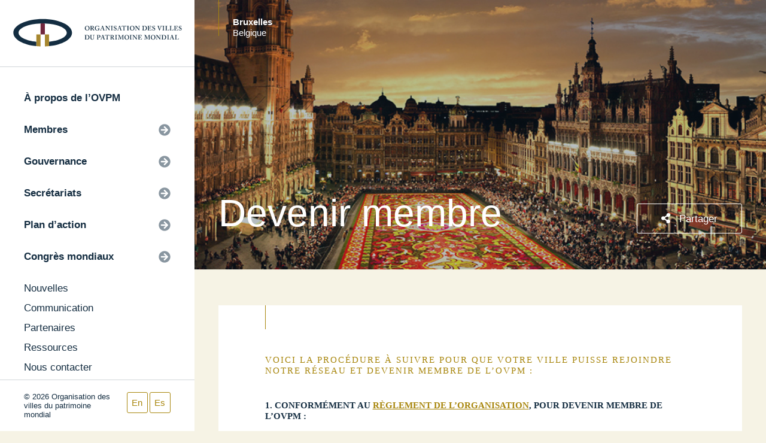

--- FILE ---
content_type: text/html; charset=UTF-8
request_url: https://www.ovpm.org/fr/membres/devenir-membre/
body_size: 12424
content:
<!DOCTYPE html>
<html lang="fr-FR" class="no-js">
<head>
	<meta charset="UTF-8">

	<link rel="profile" href="https://gmpg.org/xfn/11">
	<link rel="pingback" href="https://www.ovpm.org/xmlrpc.php">
	<meta charset="UTF-8">
	<meta http-equiv="Content-type" content="text/html; charset=UTF-8">
	<meta name="viewport" content="width=device-width, initial-scale=1, maximum-scale=1, user-scalable=0"/>
	<script defer src="https://use.fontawesome.com/releases/v5.0.7/js/all.js"></script>
	<link rel="stylesheet" href="https://cdn.jsdelivr.net/npm/glightbox/dist/css/glightbox.min.css" />
	<link rel="stylesheet" href="https://www.ovpm.org/wp-content/themes/ovpm/dist/styles.min.css?=20210616T1747">
	<link rel="stylesheet" href="https://www.ovpm.org/wp-content/themes/ovpm/dist/patch.css?=20210616T1746">
	<script src="https://ajax.googleapis.com/ajax/libs/jquery/2.2.4/jquery.min.js"></script>
	<link rel="stylesheet" type="text/css" href="//cdn.jsdelivr.net/gh/kenwheeler/slick@1.8.1/slick/slick.css"/>


	<meta name='robots' content='index, follow, max-image-preview:large, max-snippet:-1, max-video-preview:-1' />
<link rel="alternate" hreflang="fr" href="https://www.ovpm.org/fr/membres/devenir-membre/" />
<link rel="alternate" hreflang="en" href="https://www.ovpm.org/members/how-to-become-a-member/" />
<link rel="alternate" hreflang="es" href="https://www.ovpm.org/es/miembros/como-ser-miembro/" />
<link rel="alternate" hreflang="x-default" href="https://www.ovpm.org/members/how-to-become-a-member/" />

	<!-- This site is optimized with the Yoast SEO plugin v23.0 - https://yoast.com/wordpress/plugins/seo/ -->
	<title>Devenir membre - Organisation des villes du patrimoine mondial</title>
	<link rel="canonical" href="https://www.ovpm.org/fr/membres/devenir-membre/" />
	<meta property="og:locale" content="fr_FR" />
	<meta property="og:type" content="article" />
	<meta property="og:title" content="Devenir membre - Organisation des villes du patrimoine mondial" />
	<meta property="og:description" content="Voici la procédure à suivre pour que votre ville puisse rejoindre notre réseau et devenir membre de l’OVPM : 1. Conformément au Règlement de l’Organisation, pour devenir membre de l’OVPM : a. Votre ville doit posséder sur son territoire un site qui représente un ensemble urbain vivant ou un bien dans un contexte urbain inscrit sur [&hellip;]" />
	<meta property="og:url" content="https://www.ovpm.org/fr/membres/devenir-membre/" />
	<meta property="og:site_name" content="Organisation des villes du patrimoine mondial" />
	<meta property="article:modified_time" content="2023-04-27T17:26:24+00:00" />
	<meta name="twitter:card" content="summary_large_image" />
	<script type="application/ld+json" class="yoast-schema-graph">{"@context":"https://schema.org","@graph":[{"@type":"WebPage","@id":"https://www.ovpm.org/fr/membres/devenir-membre/","url":"https://www.ovpm.org/fr/membres/devenir-membre/","name":"Devenir membre - Organisation des villes du patrimoine mondial","isPartOf":{"@id":"https://www.ovpm.org/fr/#website"},"datePublished":"2018-07-24T21:40:58+00:00","dateModified":"2023-04-27T17:26:24+00:00","breadcrumb":{"@id":"https://www.ovpm.org/fr/membres/devenir-membre/#breadcrumb"},"inLanguage":"fr-FR","potentialAction":[{"@type":"ReadAction","target":["https://www.ovpm.org/fr/membres/devenir-membre/"]}]},{"@type":"BreadcrumbList","@id":"https://www.ovpm.org/fr/membres/devenir-membre/#breadcrumb","itemListElement":[{"@type":"ListItem","position":1,"name":"Accueil","item":"https://www.ovpm.org/fr/"},{"@type":"ListItem","position":2,"name":"Membres","item":"https://www.ovpm.org/fr/membres/"},{"@type":"ListItem","position":3,"name":"Devenir membre"}]},{"@type":"WebSite","@id":"https://www.ovpm.org/fr/#website","url":"https://www.ovpm.org/fr/","name":"Organisation des villes du patrimoine mondial","description":"","potentialAction":[{"@type":"SearchAction","target":{"@type":"EntryPoint","urlTemplate":"https://www.ovpm.org/fr/?s={search_term_string}"},"query-input":"required name=search_term_string"}],"inLanguage":"fr-FR"}]}</script>
	<!-- / Yoast SEO plugin. -->


<script type="text/javascript">
/* <![CDATA[ */
window._wpemojiSettings = {"baseUrl":"https:\/\/s.w.org\/images\/core\/emoji\/15.0.3\/72x72\/","ext":".png","svgUrl":"https:\/\/s.w.org\/images\/core\/emoji\/15.0.3\/svg\/","svgExt":".svg","source":{"concatemoji":"https:\/\/www.ovpm.org\/wp-includes\/js\/wp-emoji-release.min.js?ver=f5ffa782baa9e17d95b45d5efa4ef8c8"}};
/*! This file is auto-generated */
!function(i,n){var o,s,e;function c(e){try{var t={supportTests:e,timestamp:(new Date).valueOf()};sessionStorage.setItem(o,JSON.stringify(t))}catch(e){}}function p(e,t,n){e.clearRect(0,0,e.canvas.width,e.canvas.height),e.fillText(t,0,0);var t=new Uint32Array(e.getImageData(0,0,e.canvas.width,e.canvas.height).data),r=(e.clearRect(0,0,e.canvas.width,e.canvas.height),e.fillText(n,0,0),new Uint32Array(e.getImageData(0,0,e.canvas.width,e.canvas.height).data));return t.every(function(e,t){return e===r[t]})}function u(e,t,n){switch(t){case"flag":return n(e,"\ud83c\udff3\ufe0f\u200d\u26a7\ufe0f","\ud83c\udff3\ufe0f\u200b\u26a7\ufe0f")?!1:!n(e,"\ud83c\uddfa\ud83c\uddf3","\ud83c\uddfa\u200b\ud83c\uddf3")&&!n(e,"\ud83c\udff4\udb40\udc67\udb40\udc62\udb40\udc65\udb40\udc6e\udb40\udc67\udb40\udc7f","\ud83c\udff4\u200b\udb40\udc67\u200b\udb40\udc62\u200b\udb40\udc65\u200b\udb40\udc6e\u200b\udb40\udc67\u200b\udb40\udc7f");case"emoji":return!n(e,"\ud83d\udc26\u200d\u2b1b","\ud83d\udc26\u200b\u2b1b")}return!1}function f(e,t,n){var r="undefined"!=typeof WorkerGlobalScope&&self instanceof WorkerGlobalScope?new OffscreenCanvas(300,150):i.createElement("canvas"),a=r.getContext("2d",{willReadFrequently:!0}),o=(a.textBaseline="top",a.font="600 32px Arial",{});return e.forEach(function(e){o[e]=t(a,e,n)}),o}function t(e){var t=i.createElement("script");t.src=e,t.defer=!0,i.head.appendChild(t)}"undefined"!=typeof Promise&&(o="wpEmojiSettingsSupports",s=["flag","emoji"],n.supports={everything:!0,everythingExceptFlag:!0},e=new Promise(function(e){i.addEventListener("DOMContentLoaded",e,{once:!0})}),new Promise(function(t){var n=function(){try{var e=JSON.parse(sessionStorage.getItem(o));if("object"==typeof e&&"number"==typeof e.timestamp&&(new Date).valueOf()<e.timestamp+604800&&"object"==typeof e.supportTests)return e.supportTests}catch(e){}return null}();if(!n){if("undefined"!=typeof Worker&&"undefined"!=typeof OffscreenCanvas&&"undefined"!=typeof URL&&URL.createObjectURL&&"undefined"!=typeof Blob)try{var e="postMessage("+f.toString()+"("+[JSON.stringify(s),u.toString(),p.toString()].join(",")+"));",r=new Blob([e],{type:"text/javascript"}),a=new Worker(URL.createObjectURL(r),{name:"wpTestEmojiSupports"});return void(a.onmessage=function(e){c(n=e.data),a.terminate(),t(n)})}catch(e){}c(n=f(s,u,p))}t(n)}).then(function(e){for(var t in e)n.supports[t]=e[t],n.supports.everything=n.supports.everything&&n.supports[t],"flag"!==t&&(n.supports.everythingExceptFlag=n.supports.everythingExceptFlag&&n.supports[t]);n.supports.everythingExceptFlag=n.supports.everythingExceptFlag&&!n.supports.flag,n.DOMReady=!1,n.readyCallback=function(){n.DOMReady=!0}}).then(function(){return e}).then(function(){var e;n.supports.everything||(n.readyCallback(),(e=n.source||{}).concatemoji?t(e.concatemoji):e.wpemoji&&e.twemoji&&(t(e.twemoji),t(e.wpemoji)))}))}((window,document),window._wpemojiSettings);
/* ]]> */
</script>
<style id='wp-emoji-styles-inline-css' type='text/css'>

	img.wp-smiley, img.emoji {
		display: inline !important;
		border: none !important;
		box-shadow: none !important;
		height: 1em !important;
		width: 1em !important;
		margin: 0 0.07em !important;
		vertical-align: -0.1em !important;
		background: none !important;
		padding: 0 !important;
	}
</style>
<link rel='stylesheet' id='wp-block-library-css' href='https://www.ovpm.org/wp-includes/css/dist/block-library/style.min.css?ver=f5ffa782baa9e17d95b45d5efa4ef8c8' type='text/css' media='all' />
<style id='classic-theme-styles-inline-css' type='text/css'>
/*! This file is auto-generated */
.wp-block-button__link{color:#fff;background-color:#32373c;border-radius:9999px;box-shadow:none;text-decoration:none;padding:calc(.667em + 2px) calc(1.333em + 2px);font-size:1.125em}.wp-block-file__button{background:#32373c;color:#fff;text-decoration:none}
</style>
<style id='global-styles-inline-css' type='text/css'>
body{--wp--preset--color--black: #000000;--wp--preset--color--cyan-bluish-gray: #abb8c3;--wp--preset--color--white: #ffffff;--wp--preset--color--pale-pink: #f78da7;--wp--preset--color--vivid-red: #cf2e2e;--wp--preset--color--luminous-vivid-orange: #ff6900;--wp--preset--color--luminous-vivid-amber: #fcb900;--wp--preset--color--light-green-cyan: #7bdcb5;--wp--preset--color--vivid-green-cyan: #00d084;--wp--preset--color--pale-cyan-blue: #8ed1fc;--wp--preset--color--vivid-cyan-blue: #0693e3;--wp--preset--color--vivid-purple: #9b51e0;--wp--preset--gradient--vivid-cyan-blue-to-vivid-purple: linear-gradient(135deg,rgba(6,147,227,1) 0%,rgb(155,81,224) 100%);--wp--preset--gradient--light-green-cyan-to-vivid-green-cyan: linear-gradient(135deg,rgb(122,220,180) 0%,rgb(0,208,130) 100%);--wp--preset--gradient--luminous-vivid-amber-to-luminous-vivid-orange: linear-gradient(135deg,rgba(252,185,0,1) 0%,rgba(255,105,0,1) 100%);--wp--preset--gradient--luminous-vivid-orange-to-vivid-red: linear-gradient(135deg,rgba(255,105,0,1) 0%,rgb(207,46,46) 100%);--wp--preset--gradient--very-light-gray-to-cyan-bluish-gray: linear-gradient(135deg,rgb(238,238,238) 0%,rgb(169,184,195) 100%);--wp--preset--gradient--cool-to-warm-spectrum: linear-gradient(135deg,rgb(74,234,220) 0%,rgb(151,120,209) 20%,rgb(207,42,186) 40%,rgb(238,44,130) 60%,rgb(251,105,98) 80%,rgb(254,248,76) 100%);--wp--preset--gradient--blush-light-purple: linear-gradient(135deg,rgb(255,206,236) 0%,rgb(152,150,240) 100%);--wp--preset--gradient--blush-bordeaux: linear-gradient(135deg,rgb(254,205,165) 0%,rgb(254,45,45) 50%,rgb(107,0,62) 100%);--wp--preset--gradient--luminous-dusk: linear-gradient(135deg,rgb(255,203,112) 0%,rgb(199,81,192) 50%,rgb(65,88,208) 100%);--wp--preset--gradient--pale-ocean: linear-gradient(135deg,rgb(255,245,203) 0%,rgb(182,227,212) 50%,rgb(51,167,181) 100%);--wp--preset--gradient--electric-grass: linear-gradient(135deg,rgb(202,248,128) 0%,rgb(113,206,126) 100%);--wp--preset--gradient--midnight: linear-gradient(135deg,rgb(2,3,129) 0%,rgb(40,116,252) 100%);--wp--preset--font-size--small: 13px;--wp--preset--font-size--medium: 20px;--wp--preset--font-size--large: 36px;--wp--preset--font-size--x-large: 42px;--wp--preset--spacing--20: 0.44rem;--wp--preset--spacing--30: 0.67rem;--wp--preset--spacing--40: 1rem;--wp--preset--spacing--50: 1.5rem;--wp--preset--spacing--60: 2.25rem;--wp--preset--spacing--70: 3.38rem;--wp--preset--spacing--80: 5.06rem;--wp--preset--shadow--natural: 6px 6px 9px rgba(0, 0, 0, 0.2);--wp--preset--shadow--deep: 12px 12px 50px rgba(0, 0, 0, 0.4);--wp--preset--shadow--sharp: 6px 6px 0px rgba(0, 0, 0, 0.2);--wp--preset--shadow--outlined: 6px 6px 0px -3px rgba(255, 255, 255, 1), 6px 6px rgba(0, 0, 0, 1);--wp--preset--shadow--crisp: 6px 6px 0px rgba(0, 0, 0, 1);}:where(.is-layout-flex){gap: 0.5em;}:where(.is-layout-grid){gap: 0.5em;}body .is-layout-flex{display: flex;}body .is-layout-flex{flex-wrap: wrap;align-items: center;}body .is-layout-flex > *{margin: 0;}body .is-layout-grid{display: grid;}body .is-layout-grid > *{margin: 0;}:where(.wp-block-columns.is-layout-flex){gap: 2em;}:where(.wp-block-columns.is-layout-grid){gap: 2em;}:where(.wp-block-post-template.is-layout-flex){gap: 1.25em;}:where(.wp-block-post-template.is-layout-grid){gap: 1.25em;}.has-black-color{color: var(--wp--preset--color--black) !important;}.has-cyan-bluish-gray-color{color: var(--wp--preset--color--cyan-bluish-gray) !important;}.has-white-color{color: var(--wp--preset--color--white) !important;}.has-pale-pink-color{color: var(--wp--preset--color--pale-pink) !important;}.has-vivid-red-color{color: var(--wp--preset--color--vivid-red) !important;}.has-luminous-vivid-orange-color{color: var(--wp--preset--color--luminous-vivid-orange) !important;}.has-luminous-vivid-amber-color{color: var(--wp--preset--color--luminous-vivid-amber) !important;}.has-light-green-cyan-color{color: var(--wp--preset--color--light-green-cyan) !important;}.has-vivid-green-cyan-color{color: var(--wp--preset--color--vivid-green-cyan) !important;}.has-pale-cyan-blue-color{color: var(--wp--preset--color--pale-cyan-blue) !important;}.has-vivid-cyan-blue-color{color: var(--wp--preset--color--vivid-cyan-blue) !important;}.has-vivid-purple-color{color: var(--wp--preset--color--vivid-purple) !important;}.has-black-background-color{background-color: var(--wp--preset--color--black) !important;}.has-cyan-bluish-gray-background-color{background-color: var(--wp--preset--color--cyan-bluish-gray) !important;}.has-white-background-color{background-color: var(--wp--preset--color--white) !important;}.has-pale-pink-background-color{background-color: var(--wp--preset--color--pale-pink) !important;}.has-vivid-red-background-color{background-color: var(--wp--preset--color--vivid-red) !important;}.has-luminous-vivid-orange-background-color{background-color: var(--wp--preset--color--luminous-vivid-orange) !important;}.has-luminous-vivid-amber-background-color{background-color: var(--wp--preset--color--luminous-vivid-amber) !important;}.has-light-green-cyan-background-color{background-color: var(--wp--preset--color--light-green-cyan) !important;}.has-vivid-green-cyan-background-color{background-color: var(--wp--preset--color--vivid-green-cyan) !important;}.has-pale-cyan-blue-background-color{background-color: var(--wp--preset--color--pale-cyan-blue) !important;}.has-vivid-cyan-blue-background-color{background-color: var(--wp--preset--color--vivid-cyan-blue) !important;}.has-vivid-purple-background-color{background-color: var(--wp--preset--color--vivid-purple) !important;}.has-black-border-color{border-color: var(--wp--preset--color--black) !important;}.has-cyan-bluish-gray-border-color{border-color: var(--wp--preset--color--cyan-bluish-gray) !important;}.has-white-border-color{border-color: var(--wp--preset--color--white) !important;}.has-pale-pink-border-color{border-color: var(--wp--preset--color--pale-pink) !important;}.has-vivid-red-border-color{border-color: var(--wp--preset--color--vivid-red) !important;}.has-luminous-vivid-orange-border-color{border-color: var(--wp--preset--color--luminous-vivid-orange) !important;}.has-luminous-vivid-amber-border-color{border-color: var(--wp--preset--color--luminous-vivid-amber) !important;}.has-light-green-cyan-border-color{border-color: var(--wp--preset--color--light-green-cyan) !important;}.has-vivid-green-cyan-border-color{border-color: var(--wp--preset--color--vivid-green-cyan) !important;}.has-pale-cyan-blue-border-color{border-color: var(--wp--preset--color--pale-cyan-blue) !important;}.has-vivid-cyan-blue-border-color{border-color: var(--wp--preset--color--vivid-cyan-blue) !important;}.has-vivid-purple-border-color{border-color: var(--wp--preset--color--vivid-purple) !important;}.has-vivid-cyan-blue-to-vivid-purple-gradient-background{background: var(--wp--preset--gradient--vivid-cyan-blue-to-vivid-purple) !important;}.has-light-green-cyan-to-vivid-green-cyan-gradient-background{background: var(--wp--preset--gradient--light-green-cyan-to-vivid-green-cyan) !important;}.has-luminous-vivid-amber-to-luminous-vivid-orange-gradient-background{background: var(--wp--preset--gradient--luminous-vivid-amber-to-luminous-vivid-orange) !important;}.has-luminous-vivid-orange-to-vivid-red-gradient-background{background: var(--wp--preset--gradient--luminous-vivid-orange-to-vivid-red) !important;}.has-very-light-gray-to-cyan-bluish-gray-gradient-background{background: var(--wp--preset--gradient--very-light-gray-to-cyan-bluish-gray) !important;}.has-cool-to-warm-spectrum-gradient-background{background: var(--wp--preset--gradient--cool-to-warm-spectrum) !important;}.has-blush-light-purple-gradient-background{background: var(--wp--preset--gradient--blush-light-purple) !important;}.has-blush-bordeaux-gradient-background{background: var(--wp--preset--gradient--blush-bordeaux) !important;}.has-luminous-dusk-gradient-background{background: var(--wp--preset--gradient--luminous-dusk) !important;}.has-pale-ocean-gradient-background{background: var(--wp--preset--gradient--pale-ocean) !important;}.has-electric-grass-gradient-background{background: var(--wp--preset--gradient--electric-grass) !important;}.has-midnight-gradient-background{background: var(--wp--preset--gradient--midnight) !important;}.has-small-font-size{font-size: var(--wp--preset--font-size--small) !important;}.has-medium-font-size{font-size: var(--wp--preset--font-size--medium) !important;}.has-large-font-size{font-size: var(--wp--preset--font-size--large) !important;}.has-x-large-font-size{font-size: var(--wp--preset--font-size--x-large) !important;}
.wp-block-navigation a:where(:not(.wp-element-button)){color: inherit;}
:where(.wp-block-post-template.is-layout-flex){gap: 1.25em;}:where(.wp-block-post-template.is-layout-grid){gap: 1.25em;}
:where(.wp-block-columns.is-layout-flex){gap: 2em;}:where(.wp-block-columns.is-layout-grid){gap: 2em;}
.wp-block-pullquote{font-size: 1.5em;line-height: 1.6;}
</style>
<link rel='stylesheet' id='wpml-blocks-css' href='https://www.ovpm.org/wp-content/plugins/sitepress-multilingual-cms/dist/css/blocks/styles.css?ver=4.6.13' type='text/css' media='all' />
<link rel='stylesheet' id='wppopups-base-css' href='https://www.ovpm.org/wp-content/plugins/wp-popups-lite/src/assets/css/wppopups-base.css?ver=2.2.0.1' type='text/css' media='all' />
<script type="text/javascript" id="wpml-cookie-js-extra">
/* <![CDATA[ */
var wpml_cookies = {"wp-wpml_current_language":{"value":"fr","expires":1,"path":"\/"}};
var wpml_cookies = {"wp-wpml_current_language":{"value":"fr","expires":1,"path":"\/"}};
/* ]]> */
</script>
<script type="text/javascript" src="https://www.ovpm.org/wp-content/plugins/sitepress-multilingual-cms/res/js/cookies/language-cookie.js?ver=4.6.13" id="wpml-cookie-js" defer="defer" data-wp-strategy="defer"></script>
<script type="text/javascript" src="https://www.ovpm.org/wp-includes/js/jquery/jquery.min.js?ver=3.7.1" id="jquery-core-js"></script>
<script type="text/javascript" src="https://www.ovpm.org/wp-includes/js/jquery/jquery-migrate.min.js?ver=3.4.1" id="jquery-migrate-js"></script>
<link rel="https://api.w.org/" href="https://www.ovpm.org/fr/wp-json/" /><link rel="alternate" type="application/json" href="https://www.ovpm.org/fr/wp-json/wp/v2/pages/331" /><link rel="EditURI" type="application/rsd+xml" title="RSD" href="https://www.ovpm.org/xmlrpc.php?rsd" />

<link rel='shortlink' href='https://www.ovpm.org/fr/?p=331' />
<link rel="alternate" type="application/json+oembed" href="https://www.ovpm.org/fr/wp-json/oembed/1.0/embed?url=https%3A%2F%2Fwww.ovpm.org%2Ffr%2Fmembres%2Fdevenir-membre%2F" />
<link rel="alternate" type="text/xml+oembed" href="https://www.ovpm.org/fr/wp-json/oembed/1.0/embed?url=https%3A%2F%2Fwww.ovpm.org%2Ffr%2Fmembres%2Fdevenir-membre%2F&#038;format=xml" />
<meta name="generator" content="WPML ver:4.6.13 stt:1,4,2;" />

	
	<meta property="og:image" content="https://www.ovpm.org/wp-content/themes/ovpm/lib/images/placeholder_share.jpg"/>


	<link rel="apple-touch-icon" sizes="180x180" href="https://www.ovpm.org/wp-content/themes/ovpm/apple-touch-icon.png">
	<link rel="icon" type="image/png" sizes="32x32" href="https://www.ovpm.org/wp-content/themes/ovpm/favicon-32x32.png">
	<link rel="icon" type="image/png" sizes="16x16" href="https://www.ovpm.org/wp-content/themes/ovpm/favicon-16x16.png">
	<link rel="manifest" href="https://www.ovpm.org/wp-content/themes/ovpm/site.webmanifest">
	<link rel="mask-icon" href="https://www.ovpm.org/wp-content/themes/ovpm/safari-pinned-tab.svg" color="#5bbad5">
	<meta name="msapplication-TileColor" content="#2b5797">
	<meta name="theme-color" content="#ffffff">

  <!-- Global site tag (gtag.js) - Google Analytics -->
  <script async src="https://www.googletagmanager.com/gtag/js?id=UA-37492594-1"></script>
  <script>
    window.dataLayer = window.dataLayer || [];
    function gtag(){dataLayer.push(arguments);}
    gtag('js', new Date());

    gtag('config', 'UA-37492594-1');
  </script>


	<!-- <div id="fb-root"></div>
	<script>(function(d, s, id) {
		var js, fjs = d.getElementsByTagName(s)[0];
		if (d.getElementById(id)) return;
		js = d.createElement(s); js.id = id;
		js.src = 'https://connect.facebook.net/fr_FR/sdk.js#xfbml=1&version=v3.1';
		fjs.parentNode.insertBefore(js, fjs);
	}(document, 'script', 'facebook-jssdk'));</script> -->

</head>

<body class="page-template-default page page-id-331 page-child parent-pageid-29414">

<style>
  body.logged-in{
    position: absolute;
    width: 100%;
    min-height: 100vh;
    height: 100%;
    top: 16px;
  }
</style>

<!-- NAVIGATION - - - - - - - - - - - - - - - - - - - - - - - - - - - - -->
    <div class="nav">
      <div class="nav-view">
        <div class="nav-logo">
          <a href="https://www.ovpm.org/fr/">
                               <img src="https://www.ovpm.org/wp-content/themes/ovpm/lib/images/OVPM_LOGO_FR_RGB.svg" onerror="https://www.ovpm.org/wp-content/themes/ovpm/lib/images/OVPM_LOGO_FR_RGB.png" style="min-height:1px">
                    </a>
        </div>
        <div class="nav-menu-wrap po-r stop">
          <div class="nav-menu-sub bg-white">
            <div class="nav-menu-sub-header">
              <span class="nav-menu-icon"><i class="fas fa-arrow-circle-left"></i></span>
              <span class="text fat"></span>
            </div>
            <div class="nav-menu-sub-content"></div>
          </div>
          <div class="nav-menu">
            <ul class="nav-menu-group nav-menu-group-main">
                          </ul>
            <ul class="nav-menu-group nav-menu-group-secondary">
                          </ul>
                      </div>
        </div>
      </div>

      <div class="nav-footer grid">
        <div class="col-7 p-l-xsm">
          <p class="text xsm">
            &copy; 2026 Organisation des villes du patrimoine mondial
          </p>
        </div>
        <div class="nav-footer-lang col-5 p-l-xsm p-r-xsm ta-r">
                  </div>
        
      </div>
    </div>

    <div class="nav-mobile grid grid-spread col-12">
      <div class="col-6">
        <a class="nav-mobile-btn"><i class="fas fa-bars"></i></a>
      </div>
      <div class="col-6 ta-r">
        <a href="https://www.ovpm.org/fr/">
          <img src="https://www.ovpm.org/wp-content/themes/ovpm/lib/images/OVPM_LOGO_MOBILE.svg" onerror="https://www.ovpm.org/wp-content/themes/ovpm/lib/images/OVPM_LOGO_MOBILE.png" />
        </a>
      </div>
    </div><div class="popup popup-share ta-l">
  <div class="popup-body p-sm bg-white po-r">
    <a href="" class="popup-close">
      <i class="fas fa-times-circle fa-2x"></i>
    </a>
    <p class="title lg c-text">Partager cette page</p>
    <hr class="hr m-t-sm m-b-med">

    <div class="grid">
            <div class="fb-share-button" data-href="https://www.ovpm.org/fr/membres/devenir-membre/" data-layout="button" data-size="small" data-mobile-iframe="true">
        <a target="_blank" 
        href="https://www.facebook.com/sharer/sharer.php?u=https%3A%2F%2Fwww.ovpm.org%2Ffr%2Fmembres%2Fdevenir-membre%2F&amp;src=sdkpreparse" class="fb-xfbml-parse-ignore">
          Partager
        </a>
      </div>

                  <script src="//platform.linkedin.com/in.js" type="text/javascript"> lang: fr_FR</script>
      <script type="IN/Share" data-url="https://www.ovpm.org/fr/membres/devenir-membre/"></script>

            <a href="https://twitter.com/share?ref_src=twsrc%5Etfw" class="twitter-share-button" data-show-count="false">Tweet</a>
      <script async src="https://platform.twitter.com/widgets.js" charset="utf-8"></script>

            <a class="share-email" href="/cdn-cgi/l/email-protection#[base64]" title="Partager par courriel">
                <i class="fas fa-envelope"></i>
      </a>
    </div>
  </div>
</div>

<!-- MAIN SECTION - - - - - - - - - - - - - - - - - - - - - - - - - - - -->
 <div class="main col-12">

  <div class="hider"></div>

    	        <div class="header grid col-12">
    <div class="header-background" style="background-image: url('https://www.ovpm.org/wp-content/uploads/2018/09/grand-place-brussels.jpg')"></div>
        <div class="header-hat p-l-xsm vert-t col-12">
      <div class="wrap-page col-12">
        <span class="line-down d-i longer"></span>
        <p class="text sm d-i c-white m-l-sm"><strong>Bruxelles</strong><br> Belgique</p>
      </div>
    </div>
        <div class="header-content vert-b col-12">
      <div class="header-content-wrap wrap-page grid col-12">
        <div class="header-content-left col-9 col--sm-12 p-l-xsm p-r-xsm">

          
          
                    
          <p class="title xlg c-white">Devenir membre</p>
          
          
                  </div>
                <div class="header-content-right ta-r p-l-xsm p-r-xsm">
                            <a class="open-popup button med outline   larger"><i class="fas fa-share-alt m-r-xsm"></i> Partager</a>
        </div>
              </div>
    </div>
  </div>
  
  
  
<div class="page-body inset col-12">
  <div class="wrap-page col-12">

    <div class="section">
      <div class="card-content col-12">
        <div class="card-content-wrap col-12">
            <div class="card-content-header wrap-content col-12">
                <span class="line-down"></span>
            </div>
            <div class="wysiwyg wrap-content">
              <h3>Voici la procédure à suivre pour que votre ville puisse rejoindre notre réseau et devenir membre de l’OVPM :</h3>
<h4><strong>1. Conformément au <a href="https://www.ovpm.org/fr/gouvernance/reglements-generaux/">Règlement de l’Organisation</a>, pour devenir membre de l’OVPM :</strong></h4>
<p><strong>a.</strong> Votre ville doit posséder sur son territoire un site qui représente un ensemble urbain vivant ou un bien dans un contexte urbain inscrit sur la Liste du patrimoine mondial, dont la valeur universelle exceptionnelle (VUE) est reconnue par le Comité du patrimoine mondial de l’UNESCO et qui satisfait au moins à l’un des critères (i) (ii) (iii) (iv) (v) ou (vi) de la <em>Convention concernant la protection du patrimoine mondial culturel et naturel</em>.</p>
<p><strong>b.</strong> Votre ville doit par ailleurs adhérer aux valeurs de l’OVPM telles qu’elles apparaissent dans la <a href="https://www.ovpm.org/fr/membres/charte-de-lovpm/">Charte de l’OVPM</a>.</p>
<p><strong>Pour envoyer une demande, le maire de la ville doit signer et envoyer une lettre de demande d’adhésion au Secrétaire général de l’OVPM, par courriel ou à l’adresse suivante : </strong></p>
<p>M. Mikhael DE THYSE<br />
Secrétaire général<br />
Organisation des villes du patrimoine mondial<br />
Espace 400e, Suite 140<br />
100, Quai Saint-André<br />
Québec (QC), G1K 3Y2, Canada</p>
<p>E-mail: <a href="/cdn-cgi/l/email-protection#403325233225342132292134002f36302d6e2f3227"><span class="__cf_email__" data-cfemail="116274726374657063787065517e67617c3f7e6376">[email&#160;protected]</span></a></p>
<p>La lettre doit confirmer l’adhésion aux valeurs de l’OVPM et inclure la description du site du patrimoine mondial inscrit sur la Liste de l’UNESCO.</p>
<p><strong>Après vérification de l’admissibilité de la ville</strong>, le Secrétaire général confirmera l’adhésion à l’Organisation. La ville sera considérée comme « membre en règle » dès le paiement de la cotisation annuelle (voir la formule du calcul de la cotisation ci-après). Les membres en règle sont assujettis aux statuts et règlements de l’OVPM et bénéficient des services et privilèges décrits dans le document que vous trouverez ci-après.</p>
<h4><strong>2. Conformément au <a href="https://www.ovpm.org/fr/gouvernance/reglements-generaux/">Règlement de l’Organisation</a>, pour devenir membre observateur* :</strong></h4>
<p>Votre ville doit posséder un site ou un bien inscrit sur la<strong><em> Liste indicative de la Convention du patrimoine mondial de l’UNESCO</em></strong>. Une lettre signée de demande d’adhésion doit être envoyée de la part du maire au Secrétaire général de l’OVPM (voir le nom et adresse indiquée ci-dessus). Après vérification de l’admissibilité de la ville, le Secrétaire général confirmera l’adhésion. La ville sera considérée « membre observateur en règle » selon les conditions fixées par le Règlement. Un membre observateur ne dispose pas d’un droit à l&rsquo;Assemblée générale, mais est assujetti aux statuts et règlements de l’OVPM et peut bénéficier de tous les privilèges, programmes et activités de l&rsquo;Organisation qui lui sont destinés (voir le document ci-après).</p>
<p>*Le membre observateur paie la moitié (50 %) de la cotisation que la ville devrait payer si elle était membre à part entière. Si le membre observateur se voit inscrire officiellement un site sur la Liste du patrimoine mondial de l’UNESCO et désire poursuivre son membership avec l’OVPM, il deviendra membre de plein droit, paiera le montant total de la cotisation et aura droit à tous les services et privilèges offerts aux membres.</p>
<h4><strong>3. Si votre ville ne peut devenir membre de l’OVPM</strong>, mais que nos activités vous intéressent, vous pouvez nous suivre sur nos réseaux sociaux et <a href="https://www.ovpm.org/fr/communication/">vous inscrire à notre infolettre</a>.</h4>
<p>Pour toute autre demande de collaboration, veuillez écrire à <a href="/cdn-cgi/l/email-protection#89faeceafbecfde8fbe0e8fdc9e6fff9e4a7e6fbee"><span class="__cf_email__" data-cfemail="c6b5a3a5b4a3b2a7b4afa7b286a9b0b6abe8a9b4a1">[email&#160;protected]</span></a></p>
<blockquote><p>Avant d’envoyer une demande au Secrétariat général, veuillez prendre en compte les informations contenues dans ces pages : <a href="https://www.ovpm.org/fr/membres/droits-et-privileges/">Droits et privilèges</a> et <a href="https://www.ovpm.org/fr/membres/charte-de-lovpm/">Charte de l’OVPM</a>. Elles vous indiqueront les services offerts aux différentes catégories de membre, les informations concernant la cotisation annuelle et la charte à laquelle vous devez adhérer.</p></blockquote>
<hr />
<h3>Demande d’information</h3>
<p>Pour toute information supplémentaire quant à votre demande d&rsquo;adhésion, veuillez contacter le Secrétariat général de l&rsquo;OVPM à l&rsquo;adresse suivante: <a href="/cdn-cgi/l/email-protection#215244425344554053484055614e57514c0f4e5346"><span class="__cf_email__" data-cfemail="f685939584938297849f9782b69980869bd8998491">[email&#160;protected]</span></a></p>

            </div>
        </div>
      </div>
    </div>

    		
		    	  	<div class="section grid-spread grid--med-spread-x inset grid col-12">
    <div class="col--med-12">
      <a href="https://www.ovpm.org/fr/membres/" class="title lg wrap-content-half d-b" style="text-decoration: none;">
        Membres
      </a>
    </div>
  </div>
  
          
    <div class="section grid">

              <div class="col-4 p-l-xsm p-r-xsm col--med-12">
          <div class="button-group col-12">
                                          <a class="button-stroke fill" href="https://www.ovpm.org/fr/membres/villes/">Liste des villes membres <i class="fas fa-arrow-right"></i></a>
                                                        <a class="button-stroke fill" href="https://www.ovpm.org/fr/membres/droits-et-privileges/">Droits et privilèges <i class="fas fa-arrow-right"></i></a>
                                    </div>
        </div>
              <div class="col-4 p-l-xsm p-r-xsm col--med-12">
          <div class="button-group col-12">
                                          <a class="button-stroke fill" href="https://www.ovpm.org/fr/membres/charte-de-lovpm/">Charte de l&rsquo;OVPM <i class="fas fa-arrow-right"></i></a>
                                                        <a class="button-stroke fill active" href="https://www.ovpm.org/fr/membres/devenir-membre/">Devenir membre <i class="fas fa-arrow-right"></i></a>
                                    </div>
        </div>
      

    </div>
  
  
  
        
  </div>
</div>


  <div class="footer grid col-12">
  <div class="footer-left col-8 col--med-6 col--sm-12">
    <div class="col-12 grid">
      <div class="col-12 m-b">
        <p class="text serif c-main up sm ls-1">Trouvez-nous</p>
      </div>
      <div class="col-6 col--med-12">
                          <img src="https://www.ovpm.org/wp-content/themes/ovpm/lib/images/OVPM_LOGO_FR_RENV.svg" onerror="https://www.ovpm.org/wp-content/themes/ovpm/lib/images/OVPM_LOGO_FR_RENV.png" style="min-height:1px">
              </div>
            <div class="col-6 col--med-12 ta-r ta--med-l m--med-t-med">
                  <a class="button sm perfect outline" href="https://twitter.com/OVPM_OWHC_OCPM" target="_blank"><i class="fab fa-twitter"></i></a>                  <a class="button sm perfect outline" href="https://www.flickr.com/photos/ovpm/" target="_blank"><i class="fab fa-flickr"></i></a>                  <a class="button sm perfect outline" href="https://www.facebook.com/OrganizationofWorldHeritageCities" target="_blank"><i class="fab fa-facebook-f"></i></a>                  <a class="button sm perfect outline" href="https://www.linkedin.com/company/ovpm-owhc-ocpm" target="_blank"><i class="fab fa-linkedin-in"></i></a>                  <a class="button sm perfect outline" href="https://www.instagram.com/ovpm_owhc_ocpm/" target="_blank"><i class="fab fa-instagram"></i></a>              </div>
      <div class="col-12 m-t m-b">
        <hr class="hr">
      </div>
      <div class="col-12 grid">
        <div class="col-6">
          <p class="text c-white xsm">
            <strong>Espace Quatre Cents</strong><br />
100, Quai Saint-André, Bureau 140<br />
Québec (Québec) G1K 3Y2<br />
Canada<br>
                                        <a href="tel:+14186920000">+1 418 692-0000</a>
                                                    <br><br>
                              <a href="https://www.ovpm.org/fr/politique-de-confidentialite/" class="link c-white" style="line-height:inherit">Politique de confidentialité</a><br>
                              <a href="https://www.ovpm.org/fr/politique-dutilisation-des-medias-sociaux/" class="link c-white" style="line-height:inherit">Politique d’utilisation des médias sociaux</a><br>
                                    </p>
        </div>
      </div>
    </div>
  
  </div>
  <div class="footer-right col-4 col--med-6 col--sm-12">
                <a class="button-stroke c-white fill" href="https://www.ovpm.org/fr/membres/devenir-membre/">Devenir membre <i class="fas fa-arrow-right"></i></a>    <a class="button-stroke c-white fill" href="https://www.ovpm.org/fr/nous-contacter/">Nous contacter <i class="fas fa-arrow-right"></i></a>  </div>
</div>
</div>

<div class="wppopups-whole" style="display: none"></div><script data-cfasync="false" src="/cdn-cgi/scripts/5c5dd728/cloudflare-static/email-decode.min.js"></script><script type="text/javascript" src="https://www.ovpm.org/wp-includes/js/dist/vendor/wp-polyfill-inert.min.js?ver=3.1.2" id="wp-polyfill-inert-js"></script>
<script type="text/javascript" src="https://www.ovpm.org/wp-includes/js/dist/vendor/regenerator-runtime.min.js?ver=0.14.0" id="regenerator-runtime-js"></script>
<script type="text/javascript" src="https://www.ovpm.org/wp-includes/js/dist/vendor/wp-polyfill.min.js?ver=3.15.0" id="wp-polyfill-js"></script>
<script type="text/javascript" src="https://www.ovpm.org/wp-includes/js/dist/hooks.min.js?ver=2810c76e705dd1a53b18" id="wp-hooks-js"></script>
<script type="text/javascript" id="wppopups-js-extra">
/* <![CDATA[ */
var wppopups_vars = {"is_admin":"","ajax_url":"https:\/\/www.ovpm.org\/wp-admin\/admin-ajax.php?lang=fr","pid":"331","is_front_page":"","is_blog_page":"","is_category":"","site_url":"https:\/\/www.ovpm.org","is_archive":"","is_search":"","is_singular":"1","is_preview":"","facebook":"","twitter":"","val_required":"This field is required.","val_url":"Please enter a valid URL.","val_email":"Please enter a valid email address.","val_number":"Please enter a valid number.","val_checklimit":"You have exceeded the number of allowed selections: {#}.","val_limit_characters":"{count} of {limit} max characters.","val_limit_words":"{count} of {limit} max words.","disable_form_reopen":"__return_false"};
/* ]]> */
</script>
<script type="text/javascript" src="https://www.ovpm.org/wp-content/plugins/wp-popups-lite/src/assets/js/wppopups.js?ver=2.2.0.1" id="wppopups-js"></script>
<script type="text/javascript">
  var menu = {"main":[{"title":"\u00c0 propos de l&rsquo;OVPM","link":"https:\/\/www.ovpm.org\/fr\/a-propos-de-ovpm\/","active":false,"submenu":{"type":"pages","pages":[]}},{"title":"Membres","link":"https:\/\/www.ovpm.org\/fr\/membres\/","active":false,"submenu":{"type":"pages","pages":[{"title":"Liste des villes membres","link":"https:\/\/www.ovpm.org\/fr\/membres\/villes\/","active":false},{"title":"Droits et privil\u00e8ges","link":"https:\/\/www.ovpm.org\/fr\/membres\/droits-et-privileges\/","active":false},{"title":"Charte de l&rsquo;OVPM","link":"https:\/\/www.ovpm.org\/fr\/membres\/charte-de-lovpm\/","active":false},{"title":"Devenir membre","link":"https:\/\/www.ovpm.org\/fr\/membres\/devenir-membre\/","active":true}]}},{"title":"Gouvernance","link":"https:\/\/www.ovpm.org\/fr\/gouvernance\/","active":false,"submenu":{"type":"pages","pages":[{"title":"Assembl\u00e9e g\u00e9n\u00e9rale","link":"https:\/\/www.ovpm.org\/fr\/gouvernance\/assemblee-generale-de-lovpm\/","active":false},{"title":"R\u00e8glements g\u00e9n\u00e9raux","link":"https:\/\/www.ovpm.org\/fr\/gouvernance\/reglements-generaux\/","active":false},{"title":"Conseil d&rsquo;administration","link":"https:\/\/www.ovpm.org\/fr\/gouvernance\/conseil-dadministration\/","active":false}]}},{"title":"Secr\u00e9tariats","link":"https:\/\/www.ovpm.org\/fr\/secretariats\/","active":false,"submenu":{"type":"categories","categories":[{"title":"Secr\u00e9tariat g\u00e9n\u00e9ral","link":"https:\/\/www.ovpm.org\/fr\/secretariats\/secretariat-general\/","active":false,"pages":[]},{"title":"Secr\u00e9tariats r\u00e9gionaux","pages":[{"title":"\u00c0 propos des secr\u00e9tariats","link":"https:\/\/www.ovpm.org\/fr\/secretariats\/a-propos-secretariats\/","active":false},{"title":"Am\u00e9rique latine","link":"https:\/\/www.ovpm.org\/fr\/secretariat\/amerique-latine\/","active":false},{"title":"Asie-Pacifique","link":"https:\/\/www.ovpm.org\/fr\/secretariat\/asie-pacifique\/","active":false},{"title":"Europe centrale et de l&rsquo;est","link":"https:\/\/www.ovpm.org\/fr\/secretariat\/europe-centrale-et-de-lest\/","active":false},{"title":"Europe du nord-ouest et Am\u00e9rique du nord","link":"https:\/\/www.ovpm.org\/fr\/secretariat\/europe-du-nord-ouest-et-amerique-du-nord\/","active":false},{"title":"Europe du Sud et et de la M\u00e9diterran\u00e9e","link":"https:\/\/www.ovpm.org\/fr\/secretariat\/europe-du-sud-et-mediterranee\/","active":false}]}]}},{"title":"Plan d&rsquo;action","link":"https:\/\/www.ovpm.org\/fr\/plan-action\/","active":false,"submenu":{"type":"categories","categories":[{"title":"Ensemble vers le Nouveau Projet Urbain","link":null,"active":false,"pages":[{"title":"Nouveau Projet Urbain","link":"https:\/\/www.ovpm.org\/fr\/programme\/nouveau-projet-urbain\/","active":false,"show_submenu":false,"submenu":false},{"title":"Feuille de route de Qu\u00e9bec","link":"https:\/\/www.ovpm.org\/fr\/programme\/feuille-de-route-de-quebec\/","active":false,"show_submenu":false,"submenu":[{"title":"R\u00e9seaux collaboratifs","link":"https:\/\/www.ovpm.org\/fr\/programme\/feuille-de-route-de-quebec\/reseaux-collaboratifs\/","active":false,"submenu":false,"show_submenu":true,"parent":"Feuille de route de Qu\u00e9bec","ID":28046},{"title":"Communaut\u00e9 de pratique","link":"https:\/\/www.ovpm.org\/fr\/programme\/feuille-de-route-de-quebec\/communaute-de-pratique\/","active":false,"submenu":false,"show_submenu":true,"parent":"Feuille de route de Qu\u00e9bec","ID":28046}]},{"title":"Chemin de Cordoue","link":"https:\/\/www.ovpm.org\/fr\/programme\/chemin-de-cordoue\/","active":false,"show_submenu":false,"submenu":[{"title":"Acc\u00e9l\u00e9rateur","link":"https:\/\/www.ovpm.org\/fr\/programme\/chemin-de-cordoue\/accelerateur-pour-la-regeneration-du-patrimoine-urbain\/","active":false,"submenu":false,"show_submenu":true,"parent":"Chemin de Cordoue","ID":34101},{"title":"CityLabs","link":"https:\/\/www.ovpm.org\/fr\/programme\/chemin-de-cordoue\/citylabs\/","active":false,"submenu":false,"show_submenu":true,"parent":"Chemin de Cordoue","ID":34101},{"title":"Groupes Focus","link":"https:\/\/www.ovpm.org\/fr\/programme\/chemin-de-cordoue\/groupes-focus\/","active":false,"submenu":false,"show_submenu":true,"parent":"Chemin de Cordoue","ID":34101}]},{"title":"Bonnes pratiques de l\u2019OVPM","link":"https:\/\/www.ovpm.org\/fr\/programme\/bonnes-pratiques-de-lovpm\/","active":false,"show_submenu":false,"submenu":false},{"title":"Ressources","link":"https:\/\/www.ovpm.org\/fr\/programme\/ressources\/","active":false,"show_submenu":false,"submenu":false}]},{"title":"Assistance et coop\u00e9ration technique","link":null,"active":false,"pages":[{"title":"Hotline OVPM","link":"https:\/\/www.ovpm.org\/fr\/programme\/hotline-ovpm\/","active":false,"show_submenu":false,"submenu":false},{"title":"City2City","link":"https:\/\/www.ovpm.org\/fr\/programme\/city2city\/","active":false,"show_submenu":false,"submenu":false},{"title":"Mission4City","link":"https:\/\/www.ovpm.org\/fr\/programme\/mission4city\/","active":false,"show_submenu":false,"submenu":false},{"title":"Programme d\u2019assistance aux situations d\u2019urgence","link":"https:\/\/www.ovpm.org\/fr\/programme\/programme-dassistance-aux-situations-durgence\/","active":false,"show_submenu":false,"submenu":[{"title":"Check-list de l\u2019OVPM pour la pr\u00e9vention des risques","link":"https:\/\/www.ovpm.org\/fr\/programme\/programme-dassistance-aux-situations-durgence\/check-list-de-lovpm-pour-la-prevention-des-risques\/","active":false,"submenu":false,"show_submenu":true,"parent":"Programme d\u2019assistance aux situations d\u2019urgence","ID":29720},{"title":"Rapports de diagnostic","link":"https:\/\/www.ovpm.org\/fr\/programme\/programme-dassistance-aux-situations-durgence\/rapports-de-diagnostic\/","active":false,"submenu":false,"show_submenu":true,"parent":"Programme d\u2019assistance aux situations d\u2019urgence","ID":29720}]}]},{"title":"Jeunesse et citoyens","link":null,"active":false,"pages":[{"title":"\u00c0 propos","link":"https:\/\/www.ovpm.org\/fr\/programme\/a-propos\/","active":false,"show_submenu":false,"submenu":false},{"title":"OWHC Young Travelling Scholarship","link":"https:\/\/www.ovpm.org\/fr\/programme\/owhc-young-travelling-scholarship\/","active":false,"show_submenu":false,"submenu":false},{"title":"My first book on cultural heritage","link":"https:\/\/www.ovpm.org\/fr\/programme\/my-first-book-on-cultural-heritage\/","active":false,"show_submenu":false,"submenu":false}]},{"title":"Communication","link":null,"active":false,"pages":[{"title":"Journ\u00e9e de l&rsquo;OVPM","link":"https:\/\/www.ovpm.org\/fr\/programme\/journee-de-lovpm\/","active":false,"show_submenu":false,"submenu":[{"title":"Journ\u00e9e de solidarit\u00e9 2013","link":"https:\/\/www.ovpm.org\/fr\/programme\/journee-de-lovpm\/journee-de-solidarite-2013\/","active":false,"submenu":false,"show_submenu":null,"parent":"Journ\u00e9e de l&rsquo;OVPM","ID":8997},{"title":"Journ\u00e9e de solidarit\u00e9 2015","link":"https:\/\/www.ovpm.org\/fr\/programme\/journee-de-lovpm\/journee-de-solidarite-2015\/","active":false,"submenu":false,"show_submenu":null,"parent":"Journ\u00e9e de l&rsquo;OVPM","ID":8997},{"title":"Journ\u00e9e de solidarit\u00e9 2016","link":"https:\/\/www.ovpm.org\/fr\/programme\/journee-de-lovpm\/2016-2\/","active":false,"submenu":false,"show_submenu":null,"parent":"Journ\u00e9e de l&rsquo;OVPM","ID":8997},{"title":"Journ\u00e9e de solidarit\u00e9 2010","link":"https:\/\/www.ovpm.org\/fr\/programme\/journee-de-lovpm\/journee-de-solidarite-2010\/","active":false,"submenu":false,"show_submenu":null,"parent":"Journ\u00e9e de l&rsquo;OVPM","ID":8997},{"title":"Journ\u00e9e de solidarit\u00e9 2014","link":"https:\/\/www.ovpm.org\/fr\/programme\/journee-de-lovpm\/journee-de-solidarite-2014\/","active":false,"submenu":false,"show_submenu":null,"parent":"Journ\u00e9e de l&rsquo;OVPM","ID":8997},{"title":"Journ\u00e9e de solidarit\u00e9 2012","link":"https:\/\/www.ovpm.org\/fr\/programme\/journee-de-lovpm\/journee-de-solidarite-2012\/","active":false,"submenu":false,"show_submenu":null,"parent":"Journ\u00e9e de l&rsquo;OVPM","ID":8997}]},{"title":"Prix Jean-Paul-L\u2019Allier pour le patrimoine","link":"https:\/\/www.ovpm.org\/fr\/programme\/prix-lallier\/","active":false,"show_submenu":false,"submenu":[{"title":"Safranbolu","link":"https:\/\/www.ovpm.org\/fr\/programme\/prix-lallier\/2021-safranbolu\/","active":false,"submenu":false,"show_submenu":null,"parent":"Prix Jean-Paul-L\u2019Allier pour le patrimoine","ID":9000},{"title":"Quer\u00e9taro","link":"https:\/\/www.ovpm.org\/fr\/programme\/prix-lallier\/2021-queretaro\/","active":false,"submenu":false,"show_submenu":null,"parent":"Prix Jean-Paul-L\u2019Allier pour le patrimoine","ID":9000},{"title":"Mexico","link":"https:\/\/www.ovpm.org\/fr\/programme\/prix-lallier\/2021-mexico\/","active":false,"submenu":false,"show_submenu":null,"parent":"Prix Jean-Paul-L\u2019Allier pour le patrimoine","ID":9000},{"title":"Melaka","link":"https:\/\/www.ovpm.org\/fr\/programme\/prix-lallier\/2021-melaka\/","active":false,"submenu":false,"show_submenu":null,"parent":"Prix Jean-Paul-L\u2019Allier pour le patrimoine","ID":9000},{"title":"Luxembourg","link":"https:\/\/www.ovpm.org\/fr\/programme\/prix-lallier\/2021-luxembourg\/","active":false,"submenu":false,"show_submenu":null,"parent":"Prix Jean-Paul-L\u2019Allier pour le patrimoine","ID":9000},{"title":"Kutn\u00e1 Hora","link":"https:\/\/www.ovpm.org\/fr\/programme\/prix-lallier\/2021-kutna-hora\/","active":false,"submenu":false,"show_submenu":null,"parent":"Prix Jean-Paul-L\u2019Allier pour le patrimoine","ID":9000},{"title":"Cracovie","link":"https:\/\/www.ovpm.org\/fr\/programme\/prix-lallier\/2021-cracovie\/","active":false,"submenu":false,"show_submenu":null,"parent":"Prix Jean-Paul-L\u2019Allier pour le patrimoine","ID":9000},{"title":"Hue","link":"https:\/\/www.ovpm.org\/fr\/programme\/prix-lallier\/2021-hue\/","active":false,"submenu":false,"show_submenu":null,"parent":"Prix Jean-Paul-L\u2019Allier pour le patrimoine","ID":9000},{"title":"George Town","link":"https:\/\/www.ovpm.org\/fr\/programme\/prix-lallier\/2021-george-town\/","active":false,"submenu":false,"show_submenu":null,"parent":"Prix Jean-Paul-L\u2019Allier pour le patrimoine","ID":9000},{"title":"Cuenca","link":"https:\/\/www.ovpm.org\/fr\/programme\/prix-lallier\/2021-cuenca\/","active":false,"submenu":false,"show_submenu":null,"parent":"Prix Jean-Paul-L\u2019Allier pour le patrimoine","ID":9000},{"title":"Cidade Velha","link":"https:\/\/www.ovpm.org\/fr\/programme\/prix-lallier\/2021-cidade-velha\/","active":false,"submenu":false,"show_submenu":null,"parent":"Prix Jean-Paul-L\u2019Allier pour le patrimoine","ID":9000},{"title":"Prix Jean-Paul-L&rsquo;Allier pour le patrimoine","link":"https:\/\/www.ovpm.org\/fr\/programme\/prix-lallier\/orientations-2021\/","active":false,"submenu":false,"show_submenu":null,"parent":"Prix Jean-Paul-L\u2019Allier pour le patrimoine","ID":9000},{"title":"2019 &#8211; Saint-P\u00e9tersbourg (F\u00e9d\u00e9ration de Russie)","link":"https:\/\/www.ovpm.org\/fr\/programme\/prix-lallier\/2019-saint-petersbourg\/","active":false,"submenu":false,"show_submenu":null,"parent":"Prix Jean-Paul-L\u2019Allier pour le patrimoine","ID":9000},{"title":"Prix Jean-Paul-L&rsquo;Allier pour le patrimoine","link":"https:\/\/www.ovpm.org\/fr\/programme\/prix-lallier\/reglement-2021\/","active":false,"submenu":false,"show_submenu":null,"parent":"Prix Jean-Paul-L\u2019Allier pour le patrimoine","ID":9000},{"title":"2009 &#8211; Varsovie (Pologne)","link":"https:\/\/www.ovpm.org\/fr\/programme\/prix-lallier\/2009-varsovie-pologne\/","active":false,"submenu":false,"show_submenu":null,"parent":"Prix Jean-Paul-L\u2019Allier pour le patrimoine","ID":9000},{"title":"2013 &#8211; Cuenca (\u00c9quateur)","link":"https:\/\/www.ovpm.org\/fr\/programme\/prix-lallier\/2013-cuenca-equateur\/","active":false,"submenu":false,"show_submenu":null,"parent":"Prix Jean-Paul-L\u2019Allier pour le patrimoine","ID":9000},{"title":"2011 &#8211; Tunis (Tunisie)","link":"https:\/\/www.ovpm.org\/fr\/programme\/prix-lallier\/2011-tunis-tunisie\/","active":false,"submenu":false,"show_submenu":null,"parent":"Prix Jean-Paul-L\u2019Allier pour le patrimoine","ID":9000},{"title":"2015 &#8211; Cordoue (Espagne)","link":"https:\/\/www.ovpm.org\/fr\/programme\/prix-lallier\/2015-cordoue-espagne\/","active":false,"submenu":false,"show_submenu":null,"parent":"Prix Jean-Paul-L\u2019Allier pour le patrimoine","ID":9000},{"title":"2017 &#8211; Quito (\u00c9quateur)","link":"https:\/\/www.ovpm.org\/fr\/programme\/prix-lallier\/2017-quito-equateur\/","active":false,"submenu":false,"show_submenu":null,"parent":"Prix Jean-Paul-L\u2019Allier pour le patrimoine","ID":9000}]},{"title":"R\u00e9seau des biblioth\u00e8ques Jean-Paul-L&rsquo;Allier","link":"https:\/\/www.ovpm.org\/fr\/programme\/reseau-des-bibliotheques-jean-paul-lallier\/","active":false,"show_submenu":false,"submenu":false}]}]}},{"title":"Congr\u00e8s mondiaux","link":"https:\/\/www.ovpm.org\/fr\/congres-mondiaux\/","active":false,"submenu":{"type":"categories","categories":[{"title":"2024 \u2013 Cordoue, Espagne","link":null,"active":false,"pages":[{"title":"\u00c0 propos","link":"https:\/\/www.ovpm.org\/fr\/congres-mondiaux\/a-propos\/","active":false,"template":""},{"title":"Tous les congr\u00e8s mondiaux","link":"https:\/\/www.ovpm.org\/fr\/congres-mondiaux\/tous-les-congres-mondiaux\/","active":false,"template":"page-past-congress.php"}]}]}}],"secondary":[{"title":"Nouvelles","link":"https:\/\/www.ovpm.org\/fr\/nouvelles\/","active":false},{"title":"Communication","link":"https:\/\/www.ovpm.org\/fr\/communication\/","active":false},{"title":"Partenaires","link":"https:\/\/www.ovpm.org\/fr\/partenaires\/","active":false},{"title":"Ressources","link":"https:\/\/www.ovpm.org\/fr\/ressources\/","active":false},{"title":"Nous contacter","link":"https:\/\/www.ovpm.org\/fr\/nous-contacter\/","active":false}],"language":[{"name":"Anglais","code":"en","url":"https:\/\/www.ovpm.org\/members\/how-to-become-a-member\/"},{"name":"Espagnol","code":"es","url":"https:\/\/www.ovpm.org\/es\/miembros\/como-ser-miembro\/"}],"social":[{"name":"twitter","link":"https:\/\/twitter.com\/OVPM_OWHC_OCPM","icon":"twitter"},{"name":"flickr","link":"https:\/\/www.flickr.com\/photos\/ovpm\/","icon":"flickr"},{"name":"facebook","link":"https:\/\/www.facebook.com\/OrganizationofWorldHeritageCities","icon":"facebook-f"},{"name":"linkedin","link":"https:\/\/www.linkedin.com\/company\/ovpm-owhc-ocpm","icon":"linkedin-in"},{"name":"instagram","link":"https:\/\/www.instagram.com\/ovpm_owhc_ocpm\/","icon":"instagram"}]};
</script>
<script defer src="https://static.cloudflareinsights.com/beacon.min.js/vcd15cbe7772f49c399c6a5babf22c1241717689176015" integrity="sha512-ZpsOmlRQV6y907TI0dKBHq9Md29nnaEIPlkf84rnaERnq6zvWvPUqr2ft8M1aS28oN72PdrCzSjY4U6VaAw1EQ==" data-cf-beacon='{"version":"2024.11.0","token":"7f5b8566d8d94081a7f2befdb5757a69","r":1,"server_timing":{"name":{"cfCacheStatus":true,"cfEdge":true,"cfExtPri":true,"cfL4":true,"cfOrigin":true,"cfSpeedBrain":true},"location_startswith":null}}' crossorigin="anonymous"></script>
</body>
<script src="https://www.ovpm.org/wp-content/themes/ovpm/dist/bundle.js?v=3"></script>
</html>

--- FILE ---
content_type: image/svg+xml
request_url: https://www.ovpm.org/wp-content/themes/ovpm/lib/images/OVPM_LOGO_FR_RENV.svg
body_size: 12425
content:
<?xml version="1.0" encoding="utf-8"?>
<!-- Generator: Adobe Illustrator 16.0.0, SVG Export Plug-In . SVG Version: 6.00 Build 0)  -->
<!DOCTYPE svg PUBLIC "-//W3C//DTD SVG 1.1//EN" "http://www.w3.org/Graphics/SVG/1.1/DTD/svg11.dtd">
<svg version="1.1" id="Layer_1" xmlns="http://www.w3.org/2000/svg" xmlns:xlink="http://www.w3.org/1999/xlink" x="0px" y="0px"
	 width="1183px" height="201px" viewBox="0 0 1183 201" enable-background="new 0 0 1183 201" xml:space="preserve">
<g>
	<path fill="#FFFFFF" d="M515.278,56.167c-2.705,2.616-3.99,7.182-3.99,10.728c0,11.523,7.093,15.602,10.816,15.602
		c8.953,0,10.372-9.928,10.372-13.65c0-9.664-6.56-15.16-10.816-15.16C520.863,53.686,518.292,53.242,515.278,56.167L515.278,56.167
		z M532.298,55.281c3.325,2.704,6.027,7.092,6.027,13.121c0,3.279-0.886,6.736-3.278,9.751c-2.837,3.546-6.649,6.295-13.298,6.295
		c-2.66,0-6.472-0.799-10.018-2.927c-3.147-1.905-6.473-6.737-6.473-13.119c0-2.66,0.754-6.872,4.078-10.993
		c3.901-4.788,8.688-5.674,12.501-5.674C525.117,51.735,528.665,52.355,532.298,55.281L532.298,55.281z"/>
	<path fill="#FFFFFF" d="M551.807,68.18c0.62,0.089,1.152,0.178,1.685,0.178c6.914,0,8.332-5.586,8.332-7.624
		c0-2.04-0.841-3.945-1.949-4.965c-1.596-1.418-3.635-1.905-5.852-1.905c-0.709,0-1.241,0.044-1.596,0.266s-0.531,0.754-0.531,1.285
		L551.807,68.18L551.807,68.18z M551.718,72.169c0,2.66,0.089,7.624,0.178,8.289c0.134,0.888,0.443,1.685,1.152,1.685h2.216
		c0.267,0,0.355,0.133,0.355,0.311v1.063c0,0.311-0.133,0.398-0.488,0.398c-0.576,0-1.463-0.132-6.072-0.132
		c-4.344,0-5.407,0.132-5.852,0.132c-0.266,0-0.354-0.132-0.354-0.398v-1.021c0-0.221,0.089-0.354,0.266-0.354h1.508
		c0.976,0,1.685-0.267,1.685-1.462c0.088-4.434,0.088-8.601,0.088-12.767V56.257c0-1.509-0.62-2.218-1.418-2.218h-1.729
		c-0.222,0-0.311-0.088-0.311-0.266v-1.196c0-0.222,0.089-0.31,0.311-0.31c0.31,0,1.729,0.132,6.073,0.132
		c2.481,0,6.56-0.132,7.89-0.132c3.546,0,6.295,1.197,8.065,2.792c1.597,1.418,2.396,3.28,2.396,4.965
		c0,5.584-3.369,7.89-8.244,8.688v0.178c1.241,0.442,2.038,1.241,2.658,2.039c0.533,0.709,3.28,4.876,3.636,5.406
		c0.264,0.444,3.102,4.434,3.768,5.054c0.842,0.754,2.082,0.843,3.147,0.843c0.265,0,0.354,0.134,0.354,0.31v0.932
		c0,0.311-0.09,0.442-0.354,0.442c-0.356,0-1.508-0.132-4.345-0.132c-1.241,0-2.926,0.087-3.901,0.132
		c-0.53-0.398-1.373-1.595-1.95-2.526c-0.797-1.241-2.525-4.433-2.925-5.142c-0.444-0.797-1.684-2.837-2.394-3.812
		c-1.108-1.551-2.127-2.749-3.989-2.749c-0.178,0-0.932,0.045-1.419,0.09V72.169L551.718,72.169z"/>
	<path fill="#FFFFFF" d="M605.046,79.395c0,0.621,0.178,1.063,0.178,1.418s-0.267,0.533-0.709,0.709
		c-3.635,1.862-7.27,2.927-12.589,2.927c-4.344,0-9.752-1.508-12.768-5.143c-2.747-3.015-4.076-6.825-4.076-12.057
		c0-4.077,1.773-8.333,5.053-11.17c3.19-2.837,7.27-4.344,12.589-4.344c4.256,0,7.623,1.329,9.043,2.394
		c0.532,0.398,0.797,0.266,1.062-0.09l0.532-0.709c0.222-0.31,0.354-0.442,0.621-0.442c0.442,0,0.532,0.266,0.532,0.62l0.442,8.865
		c0,0.355,0,0.576-0.177,0.621l-1.064,0.178c-0.267,0.045-0.354-0.09-0.442-0.355c-0.62-1.773-1.773-4.256-3.546-6.116
		c-1.507-1.596-3.989-3.104-7.359-3.104c-2.748,0-5.141,0.709-7.535,3.458c-2.126,2.393-3.635,6.117-3.635,10.017
		c0,5.231,1.418,9.752,3.989,12.323c2.128,2.039,4.256,3.014,7.093,3.014c2.836,0,4.521-0.354,6.028-1.152
		c0.975-0.531,1.063-1.772,1.063-4.077v-3.236c0-1.596-0.442-2.039-1.596-2.039h-1.861c-0.266,0-0.354-0.177-0.354-0.397v-1.021
		c0-0.266,0.089-0.354,0.265-0.354c0.533,0,2.661,0.133,6.296,0.133c3.723,0,5.23-0.133,5.673-0.133c0.354,0,0.443,0.089,0.443,0.31
		v1.108c0,0.266-0.089,0.354-0.354,0.354h-1.506c-0.799,0-1.331,0.354-1.331,1.64V79.395L605.046,79.395z"/>
	<path fill="#FFFFFF" d="M631.159,69.82c-0.443-1.286-3.458-11.391-3.723-12.278c-0.178-0.531-0.267-0.799-0.443-0.799
		c-0.266,0-0.443,0.179-0.576,0.577c-0.177,0.576-4.167,11.48-4.478,12.5H631.159L631.159,69.82z M621.32,71.594
		c-0.355,1.02-2.527,7.357-2.749,8.554c-0.088,0.356-0.088,0.71-0.088,0.931c0,0.577,0.709,1.064,1.595,1.064h1.861
		c0.355,0,0.444,0.089,0.444,0.223v1.107c0,0.266-0.089,0.442-0.354,0.442c-0.622,0-2.482-0.132-5.586-0.132
		c-3.279,0-4.255,0.132-4.875,0.132c-0.267,0-0.267-0.266-0.267-0.574v-0.845c0-0.265,0.089-0.354,0.267-0.354h1.329
		c1.241,0,2.039-0.621,2.837-1.995c0.443-0.797,3.635-8.776,4.964-12.499c0.311-0.887,3.901-10.461,4.344-11.614
		c0.09-0.441,0.354-1.241,0.09-1.507c-0.133-0.133-0.267-0.398-0.267-0.531c0-0.178,0.088-0.355,0.443-0.443
		c1.419-0.354,3.856-1.685,4.389-2.216c0.266-0.267,0.443-0.443,0.664-0.443c0.267,0,0.444,0.531,0.532,0.797
		c0.798,2.749,4.255,12.677,5.054,15.514c1.063,3.457,3.9,11.703,4.521,12.899c0.799,1.508,1.95,2.039,2.837,2.039h1.419
		c0.267,0,0.354,0.089,0.354,0.311v0.931c0,0.266-0.088,0.531-0.444,0.531c-0.797,0-1.685-0.132-6.56-0.132
		c-3.723,0-5.23,0.132-6.206,0.132c-0.354,0-0.442-0.266-0.442-0.531v-0.888c0-0.265,0.089-0.354,0.354-0.354h1.152
		c1.241,0,1.596-0.443,1.33-1.639c-0.356-1.597-2.128-7.271-2.66-8.91H621.32L621.32,71.594z"/>
	<path fill="#FFFFFF" d="M654.745,63.746c0,7.536,0.354,13.742,0.442,15.116c0.09,2.216,0.621,3.28,2.217,3.28h1.152
		c0.354,0,0.354,0.178,0.354,0.398v1.021c0,0.266,0,0.354-0.354,0.354c-0.442,0-3.103-0.132-4.787-0.132
		c-1.153,0-4.166,0.132-4.61,0.132c-0.176,0-0.266-0.088-0.266-0.398v-1.108c0-0.088,0.09-0.266,0.266-0.266h1.508
		c1.153,0,1.773-0.976,1.995-3.679c0.043-0.798,0.31-7.004,0.31-14.097v-5.629c0-2.659-1.508-4.699-3.458-4.699h-1.417
		c-0.178-0.043-0.267-0.132-0.267-0.309v-1.198c0-0.177,0.089-0.265,0.267-0.265c0.221,0,0.575,0.044,1.374,0.088
		c0.797,0.044,1.993,0.044,3.945,0.044c0.753,0,1.417-0.044,1.949-0.088c0.576,0,0.976-0.044,1.241-0.044
		c0.531,0,0.798,0.132,1.063,0.397c0.444,0.444,9.132,11.349,10.019,12.59c0.62,0.709,7.535,9.309,8.244,10.195h0.178v-4.61
		c0-3.9,0-6.116-0.09-8.334c-0.088-1.685-0.265-6.028-0.488-6.782c-0.309-1.063-1.283-1.685-2.349-1.685h-1.417
		c-0.267,0-0.267-0.176-0.267-0.398v-1.02c0-0.266,0-0.354,0.354-0.354c0.532,0,1.95,0.132,4.965,0.132
		c2.659,0,3.724-0.132,4.254-0.132c0.356,0,0.444,0.177,0.444,0.31v1.02c0,0.267-0.088,0.442-0.266,0.442h-1.241
		c-0.887,0-1.33,0.709-1.463,2.351c-0.222,3.015-0.665,10.46-0.665,14.981v11.703c0,0.62,0,1.241-0.531,1.241
		c-0.62,0-1.153-0.355-1.507-0.711c-0.354-0.442-2.749-3.191-5.497-6.47c-3.104-3.812-6.561-7.979-7.092-8.689
		c-0.621-0.62-7.714-9.485-8.245-10.105h-0.266V63.746L654.745,63.746z"/>
	<path fill="#FFFFFF" d="M696.681,69.421c0,0.443,0.09,10.639,0.09,11.126c0,1.419,0.709,1.596,1.772,1.596h1.861
		c0.178,0,0.354,0.089,0.354,0.311v1.108c0,0.266-0.177,0.354-0.442,0.354c-0.533,0-2.305-0.132-6.473-0.132
		c-4.433,0-6.383,0.132-6.825,0.132c-0.266,0-0.354-0.088-0.354-0.311v-1.196c0-0.177,0.089-0.266,0.354-0.266h1.772
		c0.887,0,1.861-0.088,2.039-1.285c0.089-0.62,0.177-10.196,0.177-12.589v-3.104c0-1.062-0.088-9.042-0.133-9.617
		c-0.133-1.064-0.576-1.509-1.817-1.509h-2.304c-0.267,0-0.354-0.088-0.354-0.309v-1.153c0-0.222,0.088-0.31,0.266-0.31
		c0.531,0,2.836,0.132,7.18,0.132c4.256,0,5.674-0.132,6.295-0.132c0.266,0,0.354,0.177,0.354,0.397v1.021
		c0,0.266-0.176,0.354-0.354,0.354h-1.685c-0.975,0-1.684,0.355-1.684,1.197c0,0.444-0.09,10.195-0.09,10.728V69.421L696.681,69.421
		z"/>
	<path fill="#FFFFFF" d="M709.094,73.897c0.178,0,0.267,0.089,0.267,0.354c0.087,1.42,0.442,3.104,1.684,5.054
		c1.33,2.128,3.636,3.19,5.852,3.19c2.392,0,5.76-1.506,5.76-5.186c0-4.077-1.86-5.407-6.558-7.18
		c-1.418-0.532-4.344-1.773-6.472-3.724c-1.508-1.419-2.217-3.636-2.217-6.339c0-2.483,0.976-4.521,3.104-6.205
		c1.771-1.508,3.723-2.128,6.295-2.128c2.924,0,4.697,0.709,5.583,1.063c0.444,0.178,0.71,0.089,0.931-0.134l0.576-0.575
		c0.179-0.179,0.354-0.267,0.621-0.267c0.265,0,0.354,0.267,0.354,0.709c0,0.71,0.709,6.915,0.709,7.359
		c0,0.177-0.09,0.266-0.265,0.31l-0.711,0.222c-0.176,0.045-0.354,0-0.442-0.266c-0.444-1.241-1.153-3.015-2.749-4.699
		c-1.152-1.24-2.57-1.861-4.608-1.861c-3.547,0-4.965,2.837-4.965,4.477c0,1.507,0.177,2.836,1.241,3.989
		c1.151,1.154,3.634,2.217,5.407,2.749c2.571,0.797,4.699,1.684,6.383,3.457c1.419,1.508,2.216,3.369,2.216,6.338
		c0,5.409-3.546,9.842-9.396,9.842c-3.635,0-5.763-0.799-7.537-2.128c-0.53-0.354-0.796-0.533-1.062-0.533s-0.442,0.355-0.709,0.8
		c-0.267,0.442-0.443,0.53-0.798,0.53s-0.531-0.265-0.531-0.709c0.088-0.532,0.709-7.712,0.797-8.245
		c0.045-0.266,0.089-0.354,0.266-0.354L709.094,73.897L709.094,73.897z"/>
	<path fill="#FFFFFF" d="M750.499,69.82c-0.444-1.286-3.458-11.391-3.724-12.278c-0.178-0.531-0.267-0.799-0.443-0.799
		c-0.266,0-0.443,0.179-0.577,0.577c-0.178,0.576-4.166,11.48-4.476,12.5H750.499L750.499,69.82z M740.657,71.594
		c-0.354,1.02-2.526,7.357-2.748,8.554c-0.088,0.356-0.088,0.71-0.088,0.931c0,0.577,0.709,1.064,1.596,1.064h1.862
		c0.354,0,0.442,0.089,0.442,0.223v1.107c0,0.266-0.088,0.442-0.355,0.442c-0.619,0-2.481-0.132-5.585-0.132
		c-3.279,0-4.254,0.132-4.876,0.132c-0.265,0-0.265-0.266-0.265-0.574v-0.845c0-0.265,0.088-0.354,0.265-0.354h1.331
		c1.241,0,2.038-0.621,2.836-1.995c0.443-0.797,3.635-8.776,4.966-12.499c0.31-0.887,3.9-10.461,4.343-11.614
		c0.09-0.441,0.354-1.241,0.09-1.507c-0.134-0.133-0.267-0.398-0.267-0.531c0-0.178,0.089-0.355,0.443-0.443
		c1.419-0.354,3.856-1.685,4.389-2.216c0.265-0.267,0.442-0.443,0.664-0.443c0.266,0,0.444,0.531,0.532,0.797
		c0.797,2.749,4.255,12.677,5.052,15.514c1.064,3.457,3.901,11.703,4.522,12.899c0.798,1.508,1.95,2.039,2.837,2.039h1.419
		c0.265,0,0.354,0.089,0.354,0.311v0.931c0,0.266-0.09,0.531-0.443,0.531c-0.798,0-1.685-0.132-6.561-0.132
		c-3.724,0-5.23,0.132-6.206,0.132c-0.354,0-0.442-0.266-0.442-0.531v-0.888c0-0.265,0.088-0.354,0.354-0.354h1.151
		c1.241,0,1.596-0.443,1.331-1.639c-0.355-1.597-2.128-7.271-2.66-8.91H740.657L740.657,71.594z"/>
	<path fill="#FFFFFF" d="M775.635,54.262h-1.241c-1.419,0-4.611,0-6.473,0.621c-1.418,0.619-3.103,3.547-3.944,5.052
		c-0.134,0.223-0.267,0.399-0.488,0.311l-0.887-0.311c-0.177-0.088-0.221-0.221-0.177-0.442c0.442-1.684,1.95-7.536,2.128-8.155
		c0.089-0.621,0.354-0.799,0.531-0.799c0.267,0,0.444,0.178,0.71,0.443c0.886,0.887,1.772,1.108,3.014,1.153
		c2.395,0.088,4.256,0.265,8.599,0.265h2.395c4.875,0,6.737-0.177,8.776-0.265c0.843-0.045,2.526-0.665,3.191-1.153
		c0.354-0.266,0.532-0.443,0.799-0.443c0.265,0,0.354,0.178,0.442,0.709c0.089,0.799,0.976,6.295,1.33,8.424
		c0.045,0.264-0.045,0.354-0.177,0.397l-0.887,0.312c-0.178,0.043-0.267-0.091-0.399-0.355c-0.62-1.241-2.261-4.078-3.502-4.965
		c-1.241-0.709-5.229-0.798-6.825-0.798h-1.241v23.626c0,3.368,0.442,4.255,1.507,4.255h2.571c0.176,0,0.266,0.178,0.266,0.398
		v0.932c0,0.266-0.09,0.442-0.444,0.442c-0.442,0-1.861-0.132-6.648-0.132c-4.521,0-6.383,0.132-7.003,0.132
		c-0.267,0-0.354-0.088-0.354-0.398v-1.021c0-0.265,0.133-0.354,0.31-0.354h2.527c0.887,0,1.418-0.531,1.462-1.196
		c0.134-1.153,0.134-14.717,0.134-15.603V54.262L775.635,54.262z"/>
	<path fill="#FFFFFF" d="M808.882,69.421c0,0.443,0.09,10.639,0.09,11.126c0,1.419,0.709,1.596,1.771,1.596h1.862
		c0.177,0,0.354,0.089,0.354,0.311v1.108c0,0.266-0.178,0.354-0.443,0.354c-0.532,0-2.304-0.132-6.472-0.132
		c-4.433,0-6.384,0.132-6.825,0.132c-0.268,0-0.355-0.088-0.355-0.311v-1.196c0-0.177,0.088-0.266,0.355-0.266h1.771
		c0.888,0,1.862-0.088,2.039-1.285c0.09-0.62,0.178-10.196,0.178-12.589v-3.104c0-1.062-0.088-9.042-0.134-9.617
		c-0.132-1.064-0.575-1.509-1.816-1.509h-2.306c-0.265,0-0.354-0.088-0.354-0.309v-1.153c0-0.222,0.089-0.31,0.266-0.31
		c0.532,0,2.836,0.132,7.181,0.132c4.256,0,5.674-0.132,6.294-0.132c0.267,0,0.354,0.177,0.354,0.397v1.021
		c0,0.266-0.177,0.354-0.354,0.354h-1.684c-0.975,0-1.684,0.355-1.684,1.197c0,0.444-0.09,10.195-0.09,10.728V69.421L808.882,69.421
		z"/>
	<path fill="#FFFFFF" d="M829.406,56.167c-2.702,2.616-3.988,7.182-3.988,10.728c0,11.523,7.093,15.602,10.816,15.602
		c8.953,0,10.372-9.928,10.372-13.65c0-9.664-6.561-15.16-10.816-15.16C834.993,53.686,832.422,53.242,829.406,56.167
		L829.406,56.167z M846.429,55.281c3.324,2.704,6.028,7.092,6.028,13.121c0,3.279-0.887,6.736-3.28,9.751
		c-2.837,3.546-6.648,6.295-13.297,6.295c-2.66,0-6.474-0.799-10.019-2.927c-3.147-1.905-6.472-6.737-6.472-13.119
		c0-2.66,0.754-6.872,4.078-10.993c3.9-4.788,8.688-5.674,12.5-5.674C839.247,51.735,842.794,52.355,846.429,55.281L846.429,55.281z
		"/>
	<path fill="#FFFFFF" d="M862.302,63.746c0,7.536,0.354,13.742,0.441,15.116c0.091,2.216,0.621,3.28,2.217,3.28h1.153
		c0.354,0,0.354,0.178,0.354,0.398v1.021c0,0.266,0,0.354-0.354,0.354c-0.442,0-3.103-0.132-4.788-0.132
		c-1.151,0-4.166,0.132-4.609,0.132c-0.177,0-0.266-0.088-0.266-0.398v-1.108c0-0.088,0.089-0.266,0.266-0.266h1.508
		c1.152,0,1.773-0.976,1.994-3.679c0.044-0.798,0.311-7.004,0.311-14.097v-5.629c0-2.659-1.508-4.699-3.458-4.699h-1.418
		c-0.178-0.043-0.266-0.132-0.266-0.309v-1.198c0-0.177,0.088-0.265,0.266-0.265c0.222,0,0.576,0.044,1.375,0.088
		c0.796,0.044,1.993,0.044,3.944,0.044c0.754,0,1.418-0.044,1.95-0.088c0.576,0,0.976-0.044,1.241-0.044
		c0.531,0,0.797,0.132,1.063,0.397c0.444,0.444,9.131,11.349,10.018,12.59c0.62,0.709,7.536,9.309,8.245,10.195h0.178v-4.61
		c0-3.9,0-6.116-0.09-8.334c-0.088-1.685-0.265-6.028-0.487-6.782c-0.31-1.063-1.285-1.685-2.351-1.685h-1.417
		c-0.266,0-0.266-0.176-0.266-0.398v-1.02c0-0.266,0-0.354,0.354-0.354c0.532,0,1.95,0.132,4.965,0.132
		c2.658,0,3.724-0.132,4.254-0.132c0.356,0,0.443,0.177,0.443,0.31v1.02c0,0.267-0.087,0.442-0.265,0.442h-1.241
		c-0.887,0-1.33,0.709-1.463,2.351c-0.222,3.015-0.665,10.46-0.665,14.981v11.703c0,0.62,0,1.241-0.532,1.241
		c-0.621,0-1.152-0.355-1.507-0.711c-0.354-0.442-2.748-3.191-5.497-6.47c-3.102-3.812-6.56-7.979-7.092-8.689
		c-0.62-0.62-7.713-9.485-8.244-10.105h-0.266V63.746L862.302,63.746z"/>
	<path fill="#FFFFFF" d="M915.765,67.736c0,0.532,0.09,8.068,0.09,10.816c0,0.886,0.176,1.595,0.797,2.481
		c0.528,0.842,2.219,1.197,3.898,1.197c3.46,0,7.01-1.551,9.22-4.477c1.86-2.395,3.19-6.028,3.19-10.106
		c0-3.546-1.5-7.359-3.54-9.663c-2.4-2.571-6.3-4.167-9.931-4.167c-0.979,0-2.13,0-2.838,0.443
		c-0.621,0.354-0.797,1.064-0.797,1.951c-0.09,1.86-0.09,7.624-0.09,8.333V67.736L915.765,67.736z M910.181,63.393
		c0-1.151-0.178-7.446-0.267-8.111c-0.09-1.063-0.71-1.242-1.596-1.242h-2.394c-0.177,0-0.354-0.088-0.354-0.309v-1.198
		c0-0.177,0.178-0.265,0.398-0.265c1.285,0,3.591,0.132,6.692,0.132c2.217,0,4.438-0.132,6.648-0.132
		c5.94,0,10.73,0.576,14.811,4.034c2.92,2.392,4.96,6.115,4.96,11.258c0,5.054-1.421,8.422-4.341,11.613
		c-4.35,4.697-11.26,4.742-14.279,4.742c-1.68,0-6.203-0.132-8.419-0.132c-3.9,0-5.675,0.132-6.293,0.132
		c-0.178,0-0.267-0.088-0.267-0.398v-1.108c0-0.177,0.089-0.266,0.354-0.266h2.57c0.888,0,1.33-0.355,1.462-1.108
		c0.135-0.887,0.312-10.903,0.312-14.272V63.393L910.181,63.393z"/>
	<path fill="#FFFFFF" d="M952.96,70.929c0.04,2.394,0.13,6.737,0.13,7.535c0,2.305,0.8,3.191,1.77,3.458
		c0.71,0.177,1.78,0.354,3.46,0.354c0.801,0,2.84-0.088,3.73-0.177c0.79-0.089,2.48-0.532,3.63-1.507
		c0.8-0.709,3.28-3.636,4.12-4.699c0.18-0.221,0.31-0.267,0.49-0.177l0.71,0.443c0.13,0.088,0.18,0.222,0.09,0.442l-2.13,6.648
		c-0.131,0.399-0.44,0.665-0.98,0.665c-0.22,0-1.189-0.045-3.939-0.088c-2.79,0-7.36-0.044-14.761-0.044
		c-1.64,0-2.84,0.044-3.77,0.044c-0.88,0.043-1.5,0.088-1.9,0.088c-0.27,0-0.359-0.088-0.359-0.354v-1.065
		c0-0.265,0.09-0.354,0.439-0.354h1.511c2.039,0,2.22-0.267,2.22-1.905V69.687v-4.343c0-3.636-0.09-9.131-0.181-9.751
		c-0.18-1.198-0.619-1.554-1.949-1.554h-1.681c-0.18,0-0.27-0.088-0.27-0.309v-1.153c0-0.222,0.04-0.31,0.27-0.31
		c0.97,0,2.57,0.177,6.2,0.132h1.24c1.95,0,12.15-0.088,14.1-0.088c0.71,0,1.55-0.044,1.771-0.044c0.22,0,0.31,0.088,0.359,0.265
		c0.17,0.577,1.86,6.606,2.04,7.048c0.08,0.267,0.04,0.399-0.14,0.488l-0.8,0.354c-0.13,0.045-0.26,0-0.4-0.222
		c-0.17-0.267-3.81-4.344-4.87-4.965c-0.93-0.531-2.13-1.107-3.37-1.152L953,53.907l-0.091,12.811c1.33,0,4.53-0.089,5.061-0.223
		c0.97-0.177,1.5-0.531,2.04-1.596c0.26-0.575,0.71-1.683,0.71-2.482c0-0.266,0.17-0.354,0.35-0.354l1.15,0.089
		c0.18,0,0.31,0.09,0.27,0.354c-0.09,0.711-0.09,3.635-0.09,4.787c0,1.773,0.18,3.901,0.271,4.876c0,0.222-0.091,0.267-0.36,0.312
		l-0.97,0.176c-0.181,0.045-0.271-0.043-0.36-0.31c-0.18-0.709-0.49-1.686-0.71-2.216c-0.399-0.888-1.24-1.508-2.21-1.597
		c-1.6-0.177-3.73-0.266-5.15-0.266L952.96,70.929L952.96,70.929z"/>
	<path fill="#FFFFFF" d="M978.229,73.897c0.18,0,0.271,0.089,0.271,0.354c0.079,1.42,0.439,3.104,1.68,5.054
		c1.33,2.128,3.63,3.19,5.85,3.19c2.391,0,5.761-1.506,5.761-5.186c0-4.077-1.86-5.407-6.561-7.18
		c-1.42-0.532-4.34-1.773-6.47-3.724c-1.51-1.419-2.21-3.636-2.21-6.339c0-2.483,0.97-4.521,3.1-6.205
		c1.771-1.508,3.721-2.128,6.29-2.128c2.931,0,4.7,0.709,5.591,1.063c0.439,0.178,0.709,0.089,0.93-0.134l0.57-0.575
		c0.18-0.179,0.359-0.267,0.619-0.267c0.271,0,0.36,0.267,0.36,0.709c0,0.71,0.71,6.915,0.71,7.359c0,0.177-0.09,0.266-0.271,0.31
		l-0.71,0.222c-0.17,0.045-0.35,0-0.439-0.266c-0.44-1.241-1.15-3.015-2.75-4.699c-1.15-1.24-2.57-1.861-4.61-1.861
		c-3.54,0-4.96,2.837-4.96,4.477c0,1.507,0.17,2.836,1.24,3.989c1.15,1.154,3.63,2.217,5.41,2.749c2.57,0.797,4.7,1.684,6.38,3.457
		c1.42,1.508,2.22,3.369,2.22,6.338c0,5.409-3.55,9.842-9.4,9.842c-3.64,0-5.76-0.799-7.539-2.128
		c-0.53-0.354-0.79-0.533-1.061-0.533c-0.27,0-0.439,0.355-0.71,0.8c-0.27,0.442-0.44,0.53-0.8,0.53c-0.35,0-0.53-0.265-0.53-0.709
		c0.09-0.532,0.71-7.712,0.8-8.245c0.04-0.266,0.09-0.354,0.261-0.354L978.229,73.897L978.229,73.897z"/>
	<path fill="#FFFFFF" d="M1032.979,52.621c0-0.266,0.08-0.354,0.35-0.354c0.351,0,2.391,0.132,5.23,0.132
		c3.72,0,4.88-0.132,5.23-0.132c0.27,0,0.359,0.088,0.359,0.31v1.108c0,0.222-0.09,0.354-0.359,0.354h-1.061
		c-1.069,0-2.22,0.444-3.24,2.04c-1.459,2.351-4.119,9.265-5.359,12.189c-0.891,1.951-6.21,14.894-6.65,15.824
		c-0.18,0.355-0.529,0.576-0.89,0.576c-0.53,0-0.75-0.487-0.97-1.02c-1.511-3.767-5.23-13.918-6.74-18.041
		c-1.15-3.191-3.101-8.865-3.59-10.15c-0.4-0.975-0.931-1.419-1.91-1.419h-1.061c-0.18,0-0.27-0.132-0.27-0.398v-1.02
		c0-0.266,0.09-0.354,0.27-0.354c0.44,0,1.95,0.132,6.561,0.132c4.17,0,6.21-0.132,6.56-0.132c0.36,0,0.44,0.132,0.44,0.354v0.976
		c0,0.311-0.08,0.442-0.351,0.442h-2.13c-1.149,0-1.859,0.444-1.859,1.109c0,0.354,0,0.886,0.13,1.507
		c0.31,1.596,2,6.827,2.88,9.397c0.63,1.684,3.02,8.688,3.73,11.082h0.09v-0.089c1.06-2.482,3.899-9.842,4.34-11.172
		c0.71-2.083,3.46-8.775,3.46-10.593c0-0.533-0.45-1.242-1.69-1.242h-1.189c-0.181,0-0.311-0.176-0.311-0.398V52.621
		L1032.979,52.621z"/>
	<path fill="#FFFFFF" d="M1056.909,69.421c0,0.443,0.091,10.639,0.091,11.126c0,1.419,0.71,1.596,1.779,1.596h1.86
		c0.18,0,0.35,0.089,0.35,0.311v1.108c0,0.266-0.17,0.354-0.439,0.354c-0.53,0-2.3-0.132-6.471-0.132
		c-4.43,0-6.38,0.132-6.829,0.132c-0.261,0-0.351-0.088-0.351-0.311v-1.196c0-0.177,0.09-0.266,0.351-0.266h1.77
		c0.891,0,1.87-0.088,2.04-1.285c0.09-0.62,0.18-10.196,0.18-12.589v-3.104c0-1.062-0.09-9.042-0.13-9.617
		c-0.14-1.064-0.58-1.509-1.819-1.509h-2.301c-0.27,0-0.359-0.088-0.359-0.309v-1.153c0-0.222,0.09-0.31,0.27-0.31
		c0.53,0,2.83,0.132,7.18,0.132c4.251,0,5.671-0.132,6.291-0.132c0.27,0,0.359,0.177,0.359,0.397v1.021
		c0,0.266-0.18,0.354-0.359,0.354h-1.681c-0.979,0-1.689,0.355-1.689,1.197c0,0.444-0.091,10.195-0.091,10.728V69.421
		L1056.909,69.421z"/>
	<path fill="#FFFFFF" d="M1093.84,74.651c0.09,0.089,0.09,0.178,0.09,0.443c-0.18,0.266-1.95,7.625-2.22,8.82
		c-1.15-0.045-13.92-0.132-18.44-0.132c-3.99,0-5.58,0.132-6.109,0.132c-0.36,0-0.36-0.088-0.36-0.398v-1.021
		c0-0.265,0-0.354,0.27-0.354h1.771c1.6,0,1.859-0.621,1.859-1.196c0-0.799,0.181-11.88,0.181-14.539v-2.482
		c0-2.836-0.09-7.535-0.181-8.289c-0.09-1.152-0.26-1.597-1.42-1.597h-1.859c-0.26,0-0.351-0.266-0.351-0.398v-1.02
		c0-0.266,0.091-0.354,0.351-0.354c0.45,0,2.04,0.132,6.12,0.132c4.789,0,6.649-0.132,7-0.132c0.359,0,0.439,0.177,0.439,0.397
		v1.021c0,0.178-0.08,0.354-0.439,0.354h-2.391c-1.33,0-1.51,0.444-1.51,1.642c0,0.621-0.18,7.269-0.18,10.372v3.812
		c0,0.797,0,10.373,0.18,12.278h2.48c2.489,0,5.68,0,7.449-0.221c2.48-0.355,5.32-5.675,5.94-7.358
		c0.18-0.178,0.271-0.266,0.53-0.178L1093.84,74.651L1093.84,74.651z"/>
	<path fill="#FFFFFF" d="M1124.43,74.651c0.09,0.089,0.09,0.178,0.09,0.443c-0.18,0.266-1.95,7.625-2.22,8.82
		c-1.15-0.045-13.92-0.132-18.44-0.132c-3.989,0-5.58,0.132-6.12,0.132c-0.35,0-0.35-0.088-0.35-0.398v-1.021
		c0-0.265,0-0.354,0.27-0.354h1.771c1.601,0,1.86-0.621,1.86-1.196c0-0.799,0.18-11.88,0.18-14.539v-2.482
		c0-2.836-0.09-7.535-0.18-8.289c-0.09-1.152-0.26-1.597-1.42-1.597h-1.86c-0.271,0-0.351-0.266-0.351-0.398v-1.02
		c0-0.266,0.08-0.354,0.351-0.354c0.439,0,2.04,0.132,6.12,0.132c4.79,0,6.649-0.132,7-0.132c0.359,0,0.439,0.177,0.439,0.397v1.021
		c0,0.178-0.08,0.354-0.439,0.354h-2.391c-1.33,0-1.51,0.444-1.51,1.642c0,0.621-0.18,7.269-0.18,10.372v3.812
		c0,0.797,0,10.373,0.18,12.278h2.48c2.479,0,5.68,0,7.449-0.221c2.48-0.355,5.32-5.675,5.94-7.358
		c0.18-0.178,0.271-0.266,0.53-0.178L1124.43,74.651L1124.43,74.651z"/>
	<path fill="#FFFFFF" d="M1137.859,70.929c0.051,2.394,0.141,6.737,0.141,7.535c0,2.305,0.8,3.191,1.77,3.458
		c0.71,0.177,1.771,0.354,3.46,0.354c0.8,0,2.83-0.088,3.72-0.177c0.801-0.089,2.48-0.532,3.641-1.507
		c0.79-0.709,3.28-3.636,4.12-4.699c0.17-0.221,0.31-0.267,0.489-0.177l0.711,0.443c0.13,0.088,0.17,0.222,0.079,0.442l-2.119,6.648
		c-0.141,0.399-0.45,0.665-0.98,0.665c-0.22,0-1.2-0.045-3.94-0.088c-2.8,0-7.359-0.044-14.76-0.044c-1.649,0-2.84,0.044-3.77,0.044
		c-0.891,0.043-1.51,0.088-1.91,0.088c-0.26,0-0.35-0.088-0.35-0.354v-1.065c0-0.265,0.09-0.354,0.439-0.354h1.51
		c2.04,0,2.21-0.267,2.21-1.905V69.687v-4.343c0-3.636-0.08-9.131-0.17-9.751c-0.18-1.198-0.62-1.554-1.95-1.554h-1.689
		c-0.18,0-0.26-0.088-0.26-0.309v-1.153c0-0.222,0.04-0.31,0.26-0.31c0.979,0,2.57,0.177,6.21,0.132h1.24
		c1.95,0,12.14-0.088,14.09-0.088c0.71,0,1.56-0.044,1.779-0.044c0.221,0,0.311,0.088,0.351,0.265c0.18,0.577,1.86,6.606,2.04,7.048
		c0.09,0.267,0.04,0.399-0.13,0.488l-0.8,0.354c-0.131,0.045-0.271,0-0.4-0.222c-0.18-0.267-3.81-4.344-4.88-4.965
		c-0.93-0.531-2.12-1.107-3.36-1.152l-6.739-0.177l-0.091,12.811c1.33,0,4.521-0.089,5.051-0.223
		c0.979-0.177,1.51-0.531,2.039-1.596c0.271-0.575,0.711-1.683,0.711-2.482c0-0.266,0.18-0.354,0.359-0.354l1.15,0.089
		c0.18,0,0.31,0.09,0.26,0.354c-0.08,0.711-0.08,3.635-0.08,4.787c0,1.773,0.17,3.901,0.26,4.876c0,0.222-0.09,0.267-0.35,0.312
		l-0.98,0.176c-0.18,0.045-0.26-0.043-0.35-0.31c-0.18-0.709-0.49-1.686-0.71-2.216c-0.4-0.888-1.24-1.508-2.22-1.597
		c-1.59-0.177-3.721-0.266-5.141-0.266L1137.859,70.929L1137.859,70.929z"/>
	<path fill="#FFFFFF" d="M1163.13,73.897c0.18,0,0.27,0.089,0.27,0.354c0.09,1.42,0.44,3.104,1.681,5.054
		c1.33,2.128,3.64,3.19,5.859,3.19c2.391,0,5.76-1.506,5.76-5.186c0-4.077-1.859-5.407-6.56-7.18c-1.42-0.532-4.35-1.773-6.47-3.724
		c-1.511-1.419-2.221-3.636-2.221-6.339c0-2.483,0.971-4.521,3.101-6.205c1.78-1.508,3.729-2.128,6.3-2.128
		c2.92,0,4.69,0.709,5.58,1.063c0.45,0.178,0.71,0.089,0.93-0.134l0.58-0.575c0.181-0.179,0.351-0.267,0.62-0.267
		s0.351,0.267,0.351,0.709c0,0.71,0.71,6.915,0.71,7.359c0,0.177-0.08,0.266-0.261,0.31l-0.71,0.222
		c-0.18,0.045-0.359,0-0.439-0.266c-0.45-1.241-1.16-3.015-2.75-4.699c-1.16-1.24-2.57-1.861-4.61-1.861
		c-3.55,0-4.97,2.837-4.97,4.477c0,1.507,0.18,2.836,1.24,3.989c1.159,1.154,3.64,2.217,5.409,2.749
		c2.57,0.797,4.7,1.684,6.381,3.457c1.419,1.508,2.22,3.369,2.22,6.338c0,5.409-3.55,9.842-9.4,9.842c-3.63,0-5.76-0.799-7.53-2.128
		c-0.529-0.354-0.8-0.533-1.069-0.533c-0.26,0-0.44,0.355-0.71,0.8c-0.261,0.442-0.44,0.53-0.79,0.53c-0.36,0-0.53-0.265-0.53-0.709
		c0.08-0.532,0.7-7.712,0.79-8.245c0.05-0.266,0.09-0.354,0.27-0.354L1163.13,73.897L1163.13,73.897z"/>
	<path fill="#FFFFFF" d="M514.391,131.062c0,0.533,0.089,8.068,0.089,10.815c0,0.887,0.176,1.596,0.798,2.482
		c0.532,0.842,2.215,1.197,3.9,1.197c3.457,0,7.004-1.551,9.22-4.478c1.862-2.394,3.191-6.027,3.191-10.105
		c0-3.545-1.507-7.359-3.545-9.663c-2.395-2.571-6.295-4.167-9.93-4.167c-0.976,0-2.128,0-2.837,0.443
		c-0.622,0.354-0.798,1.064-0.798,1.95c-0.089,1.861-0.089,7.624-0.089,8.333V131.062L514.391,131.062z M508.806,126.719
		c0-1.151-0.178-7.446-0.266-8.111c-0.09-1.064-0.71-1.241-1.596-1.241h-2.395c-0.176,0-0.354-0.089-0.354-0.31v-1.198
		c0-0.176,0.179-0.264,0.399-0.264c1.285,0,3.591,0.131,6.692,0.131c2.217,0,4.434-0.131,6.65-0.131
		c5.938,0,10.727,0.574,14.804,4.032c2.926,2.394,4.965,6.116,4.965,11.26c0,5.053-1.418,8.421-4.345,11.611
		c-4.343,4.699-11.258,4.744-14.272,4.744c-1.684,0-6.206-0.133-8.422-0.133c-3.9,0-5.674,0.133-6.293,0.133
		c-0.179,0-0.267-0.089-0.267-0.398v-1.109c0-0.177,0.088-0.266,0.354-0.266h2.569c0.888,0,1.331-0.354,1.464-1.108
		c0.133-0.887,0.311-10.904,0.311-14.272V126.719L508.806,126.719z"/>
	<path fill="#FFFFFF" d="M544.847,119.582c0-1.507-0.355-2.216-1.506-2.216h-2.04c-0.267,0-0.354-0.089-0.354-0.398v-1.02
		c0-0.266,0.088-0.354,0.443-0.354c0.443,0,2.571,0.131,6.826,0.131c3.724,0,5.852-0.131,6.383-0.131
		c0.266,0,0.354,0.088,0.354,0.309v1.108c0,0.266-0.089,0.354-0.354,0.354h-1.862c-1.33,0-2.127,0.798-2.171,1.729
		c-0.045,0.531-0.134,3.19-0.134,5.761v5.497c0,2.217,0.045,5.363,0.134,6.783c0.132,2.038,0.487,4.077,1.55,5.495
		c1.508,2.04,3.902,2.749,6.03,2.749c2.038,0,4.521-0.8,5.938-2.129c1.686-1.684,2.571-4.255,2.571-7.49v-7.979
		c0-3.547-0.354-7.447-0.487-8.467c-0.134-1.152-0.844-1.95-1.817-1.95h-1.596c-0.267,0-0.354-0.133-0.354-0.31v-1.108
		c0-0.266,0.088-0.354,0.354-0.354c0.442,0,2.482,0.131,5.406,0.131c2.748,0,4.169-0.131,4.522-0.131
		c0.398,0,0.443,0.131,0.443,0.354v1.02c0,0.266-0.045,0.398-0.267,0.398h-1.596c-1.596,0-1.771,1.241-1.861,1.729
		c-0.088,0.531-0.088,6.735-0.088,7.313c0,0.62-0.089,8.333-0.267,10.106c-0.268,3.634-1.329,6.382-3.725,8.51
		c-1.86,1.684-4.697,2.749-8.065,2.749c-2.128,0-4.699-0.356-6.383-1.065c-2.572-1.062-4.345-3.103-5.23-5.939
		c-0.621-1.95-0.799-4.875-0.799-10.682V119.582L544.847,119.582z"/>
	<path fill="#FFFFFF" d="M598.399,131.771c0.798,0.266,2.039,0.354,3.192,0.354c1.95,0,4.255-1.507,5.317-3.014
		c0.888-1.329,1.065-3.015,1.065-4.61c0-6.027-4.877-7.402-7.004-7.402c-0.798,0-1.861-0.043-2.571,0.311V131.771L598.399,131.771z
		 M592.814,126.452c0-2.925,0-7.624-0.044-8.11c-0.089-0.754-0.576-0.976-1.551-0.976h-2.308c-0.175,0-0.265-0.089-0.265-0.31
		v-1.108c0-0.266,0.09-0.354,0.265-0.354c0.533,0,2.129,0.131,6.562,0.131c0.799,0,3.369-0.131,4.877-0.131
		c5.318,0,7.89,0.486,10.461,2.259c2.038,1.508,3.369,3.99,3.369,6.739c0,5.495-4.256,8.953-11.792,8.953
		c-1.507,0-2.837,0-3.989-0.179v1.951c0,2.127,0,8.155,0.045,8.732c0.132,0.975,0.575,1.418,1.374,1.418h2.482
		c0.354,0,0.354,0.178,0.354,0.311v1.021c0,0.265,0,0.442-0.354,0.442c-0.621,0-2.04-0.133-6.827-0.133
		c-3.9,0-5.674,0.133-6.116,0.133c-0.354,0-0.354-0.178-0.354-0.312v-1.107c0-0.266,0-0.354,0.265-0.354h1.419
		c1.508,0,1.862-0.178,1.995-1.374c0.044-0.443,0.133-7.358,0.133-12.499V126.452L592.814,126.452z"/>
	<path fill="#FFFFFF" d="M633.198,133.146c-0.443-1.285-3.458-11.391-3.724-12.278c-0.178-0.532-0.266-0.798-0.443-0.798
		c-0.266,0-0.443,0.177-0.576,0.576c-0.177,0.576-4.166,11.479-4.476,12.5H633.198L633.198,133.146z M623.358,134.92
		c-0.355,1.02-2.527,7.357-2.748,8.554c-0.089,0.355-0.089,0.71-0.089,0.932c0,0.576,0.709,1.063,1.596,1.063h1.862
		c0.354,0,0.442,0.089,0.442,0.223v1.108c0,0.265-0.089,0.442-0.354,0.442c-0.621,0-2.482-0.133-5.585-0.133
		c-3.281,0-4.255,0.133-4.876,0.133c-0.266,0-0.266-0.267-0.266-0.576v-0.843c0-0.266,0.088-0.354,0.266-0.354h1.33
		c1.241,0,2.038-0.621,2.837-1.995c0.442-0.797,3.633-8.775,4.965-12.499c0.31-0.887,3.899-10.461,4.343-11.613
		c0.089-0.443,0.354-1.242,0.089-1.508c-0.133-0.133-0.266-0.399-0.266-0.531c0-0.178,0.088-0.354,0.442-0.443
		c1.419-0.354,3.856-1.685,4.39-2.217c0.265-0.266,0.442-0.442,0.664-0.442c0.266,0,0.443,0.53,0.532,0.797
		c0.797,2.749,4.255,12.677,5.053,15.514c1.063,3.458,3.9,11.703,4.521,12.9c0.799,1.507,1.95,2.038,2.837,2.038h1.419
		c0.267,0,0.354,0.089,0.354,0.311v0.93c0,0.267-0.087,0.533-0.441,0.533c-0.799,0-1.686-0.133-6.561-0.133
		c-3.724,0-5.23,0.133-6.207,0.133c-0.354,0-0.441-0.267-0.441-0.533v-0.886c0-0.266,0.088-0.354,0.354-0.354h1.151
		c1.241,0,1.596-0.443,1.331-1.64c-0.355-1.596-2.128-7.27-2.66-8.909H623.358L623.358,134.92z"/>
	<path fill="#FFFFFF" d="M658.335,117.588h-1.241c-1.419,0-4.61,0-6.474,0.62c-1.418,0.62-3.102,3.548-3.943,5.054
		c-0.134,0.222-0.268,0.398-0.488,0.311l-0.887-0.311c-0.177-0.088-0.221-0.223-0.177-0.443c0.443-1.684,1.949-7.535,2.128-8.156
		c0.089-0.621,0.354-0.797,0.53-0.797c0.268,0,0.445,0.176,0.71,0.442c0.887,0.887,1.773,1.108,3.015,1.152
		c2.395,0.09,4.256,0.266,8.6,0.266h2.394c4.875,0,6.737-0.176,8.776-0.266c0.843-0.044,2.526-0.664,3.191-1.152
		c0.354-0.267,0.532-0.442,0.798-0.442c0.265,0,0.355,0.176,0.443,0.709c0.089,0.797,0.976,6.294,1.33,8.422
		c0.045,0.266-0.045,0.354-0.177,0.398l-0.887,0.311c-0.178,0.043-0.267-0.09-0.399-0.354c-0.62-1.241-2.261-4.078-3.503-4.964
		c-1.24-0.709-5.229-0.799-6.824-0.799h-1.241v23.626c0,3.367,0.441,4.255,1.507,4.255h2.57c0.177,0,0.267,0.178,0.267,0.398v0.933
		c0,0.265-0.09,0.442-0.445,0.442c-0.441,0-1.86-0.133-6.647-0.133c-4.521,0-6.383,0.133-7.003,0.133
		c-0.268,0-0.354-0.089-0.354-0.398v-1.021c0-0.266,0.132-0.354,0.31-0.354h2.527c0.887,0,1.417-0.531,1.461-1.196
		c0.135-1.153,0.135-14.717,0.135-15.602V117.588L658.335,117.588z"/>
	<path fill="#FFFFFF" d="M691.316,131.506c0.621,0.09,1.153,0.178,1.686,0.178c6.915,0,8.333-5.586,8.333-7.624
		c0-2.039-0.843-3.945-1.95-4.964c-1.596-1.418-3.635-1.906-5.853-1.906c-0.709,0-1.239,0.044-1.595,0.265
		c-0.354,0.224-0.531,0.754-0.531,1.286L691.316,131.506L691.316,131.506z M691.228,135.495c0,2.66,0.088,7.624,0.178,8.289
		c0.133,0.888,0.442,1.685,1.151,1.685h2.217c0.266,0,0.355,0.133,0.355,0.311v1.064c0,0.31-0.134,0.398-0.488,0.398
		c-0.576,0-1.463-0.133-6.072-0.133c-4.344,0-5.407,0.133-5.852,0.133c-0.267,0-0.354-0.133-0.354-0.398v-1.021
		c0-0.222,0.088-0.354,0.267-0.354h1.507c0.976,0,1.685-0.267,1.685-1.462c0.087-4.434,0.087-8.6,0.087-12.767v-11.658
		c0-1.507-0.619-2.216-1.418-2.216h-1.728c-0.222,0-0.312-0.089-0.312-0.267v-1.196c0-0.221,0.09-0.309,0.312-0.309
		c0.31,0,1.728,0.131,6.073,0.131c2.48,0,6.559-0.131,7.89-0.131c3.546,0,6.294,1.195,8.066,2.792
		c1.596,1.418,2.395,3.278,2.395,4.964c0,5.584-3.369,7.89-8.245,8.687v0.179c1.241,0.442,2.039,1.24,2.659,2.039
		c0.532,0.709,3.28,4.876,3.636,5.406c0.265,0.444,3.102,4.434,3.767,5.055c0.843,0.753,2.083,0.842,3.148,0.842
		c0.265,0,0.354,0.134,0.354,0.31v0.933c0,0.31-0.09,0.442-0.354,0.442c-0.356,0-1.508-0.133-4.345-0.133
		c-1.241,0-2.926,0.088-3.901,0.133c-0.531-0.398-1.374-1.596-1.95-2.526c-0.798-1.242-2.525-4.434-2.925-5.143
		c-0.444-0.797-1.685-2.837-2.395-3.812c-1.107-1.552-2.127-2.748-3.988-2.748c-0.178,0-0.932,0.044-1.419,0.089V135.495
		L691.228,135.495z"/>
	<path fill="#FFFFFF" d="M726.161,132.746c0,0.444,0.09,10.64,0.09,11.126c0,1.419,0.708,1.597,1.771,1.597h1.862
		c0.178,0,0.354,0.089,0.354,0.311v1.108c0,0.266-0.177,0.354-0.443,0.354c-0.532,0-2.307-0.133-6.473-0.133
		c-4.432,0-6.381,0.133-6.824,0.133c-0.267,0-0.355-0.089-0.355-0.312v-1.196c0-0.177,0.089-0.266,0.355-0.266h1.772
		c0.886,0,1.861-0.088,2.039-1.285c0.089-0.62,0.177-10.195,0.177-12.588v-3.104c0-1.062-0.088-9.043-0.133-9.619
		c-0.134-1.062-0.576-1.507-1.818-1.507h-2.303c-0.266,0-0.354-0.089-0.354-0.31v-1.153c0-0.221,0.089-0.309,0.266-0.309
		c0.532,0,2.837,0.131,7.179,0.131c4.257,0,5.675-0.131,6.295-0.131c0.267,0,0.354,0.176,0.354,0.397v1.02
		c0,0.266-0.177,0.354-0.354,0.354h-1.684c-0.976,0-1.684,0.354-1.684,1.196c0,0.444-0.09,10.196-0.09,10.727V132.746
		L726.161,132.746z"/>
	<path fill="#FFFFFF" d="M768.405,131.062c0-1.329,0-12.322-0.088-12.5h-0.179c-0.354,0.621-5.939,13.563-6.471,14.717
		c-0.665,1.419-5.186,11.88-5.407,12.322c-0.178,0.354-0.532,0.975-0.977,0.975c-0.265,0-0.531-0.266-0.709-0.797
		c-0.177-0.266-5.939-14.096-6.204-14.805c-0.799-2.04-4.878-11.968-5.409-12.5c-0.178,0.621-0.223,11.791-0.223,12.322
		s-0.042,8.067,0.223,10.947c0.178,2.04,0.71,3.725,2.128,3.725h1.95c0.266,0,0.355,0.178,0.355,0.311v1.108
		c0,0.177-0.09,0.354-0.445,0.354c-0.441,0-1.683-0.133-5.052-0.133c-3.812,0-5.319,0.133-5.762,0.133
		c-0.355,0-0.355-0.089-0.355-0.398v-1.109c0-0.088,0-0.266,0.267-0.266h2.039c1.507,0,1.994-1.597,2.216-3.146
		c0.399-3.103,0.665-14.008,0.665-14.805v-7.581c0-1.595-0.223-2.57-2.172-2.57h-1.95c-0.267,0-0.354-0.177-0.354-0.31v-1.198
		c0-0.088,0.088-0.264,0.354-0.264c0.442,0,1.596,0.131,6.294,0.131c2.128,0,3.369-0.131,3.9-0.131c0.532,0,0.843,0.176,1.064,0.752
		c1.596,4.167,7.801,18.883,9.131,22.518c0.399-0.798,3.545-8.11,4.699-10.726c0.797-1.862,4.787-10.994,5.008-11.88
		c0.133-0.443,0.666-0.533,1.729-0.533c6.472,0.045,7.978-0.131,8.51-0.131c0.178,0,0.266,0.176,0.266,0.397v0.932
		c0,0.266-0.088,0.442-0.354,0.442h-1.95c-1.154,0-1.241,0.798-1.286,1.729c-0.045,0.975-0.045,9.839-0.045,10.992v3.103
		c0,2.659,0.09,9.132,0.09,9.885c0.044,1.685,0.442,2.394,1.241,2.394h2.393c0.267,0,0.267,0.178,0.267,0.311v1.021
		c0,0.265,0,0.442-0.355,0.442c-0.531,0-2.659-0.133-6.56-0.133c-4.344,0-6.028,0.133-6.648,0.133c-0.267,0-0.354-0.178-0.354-0.398
		v-1.021c0-0.266,0.088-0.354,0.354-0.354h2.748c0.797,0,1.151-0.267,1.285-1.552c0.045-0.443,0.133-6.825,0.133-10.371V131.062
		L768.405,131.062z"/>
	<path fill="#FFFFFF" d="M791.727,119.493c-2.704,2.616-3.99,7.183-3.99,10.729c0,11.522,7.093,15.602,10.816,15.602
		c8.954,0,10.373-9.929,10.373-13.651c0-9.664-6.562-15.16-10.816-15.16C797.312,117.012,794.741,116.569,791.727,119.493
		L791.727,119.493z M808.748,118.607c3.324,2.704,6.027,7.093,6.027,13.121c0,3.28-0.887,6.737-3.28,9.751
		c-2.837,3.546-6.647,6.295-13.298,6.295c-2.659,0-6.471-0.799-10.017-2.927c-3.148-1.905-6.472-6.736-6.472-13.119
		c0-2.66,0.753-6.872,4.077-10.993c3.902-4.787,8.688-5.674,12.501-5.674C801.566,115.062,805.113,115.683,808.748,118.607
		L808.748,118.607z"/>
	<path fill="#FFFFFF" d="M828.521,132.746c0,0.444,0.09,10.64,0.09,11.126c0,1.419,0.709,1.597,1.772,1.597h1.861
		c0.178,0,0.354,0.089,0.354,0.311v1.108c0,0.266-0.177,0.354-0.443,0.354c-0.531,0-2.305-0.133-6.472-0.133
		c-4.432,0-6.382,0.133-6.825,0.133c-0.266,0-0.355-0.089-0.355-0.312v-1.196c0-0.177,0.09-0.266,0.355-0.266h1.772
		c0.887,0,1.86-0.088,2.04-1.285c0.088-0.62,0.176-10.195,0.176-12.588v-3.104c0-1.062-0.088-9.043-0.133-9.619
		c-0.133-1.062-0.575-1.507-1.816-1.507h-2.305c-0.267,0-0.354-0.089-0.354-0.31v-1.153c0-0.221,0.088-0.309,0.265-0.309
		c0.532,0,2.838,0.131,7.181,0.131c4.256,0,5.674-0.131,6.295-0.131c0.266,0,0.354,0.176,0.354,0.397v1.02
		c0,0.266-0.178,0.354-0.354,0.354h-1.685c-0.975,0-1.684,0.354-1.684,1.196c0,0.444-0.09,10.196-0.09,10.727V132.746
		L828.521,132.746z"/>
	<path fill="#FFFFFF" d="M844.26,127.073c0,7.535,0.354,13.741,0.442,15.115c0.09,2.217,0.62,3.28,2.216,3.28h1.153
		c0.354,0,0.354,0.178,0.354,0.398v1.021c0,0.266,0,0.354-0.354,0.354c-0.442,0-3.104-0.133-4.787-0.133
		c-1.152,0-4.166,0.133-4.61,0.133c-0.177,0-0.267-0.089-0.267-0.398v-1.109c0-0.088,0.09-0.266,0.267-0.266h1.508
		c1.152,0,1.773-0.976,1.994-3.68c0.044-0.797,0.311-7.003,0.311-14.096v-5.629c0-2.659-1.508-4.698-3.458-4.698h-1.418
		c-0.178-0.044-0.266-0.133-0.266-0.31v-1.198c0-0.176,0.088-0.264,0.266-0.264c0.222,0,0.576,0.043,1.374,0.088
		c0.797,0.043,1.994,0.043,3.945,0.043c0.754,0,1.418-0.043,1.95-0.088c0.576,0,0.975-0.043,1.24-0.043
		c0.532,0,0.798,0.131,1.064,0.397c0.444,0.443,9.131,11.348,10.018,12.588c0.62,0.709,7.536,9.31,8.245,10.196h0.178v-4.611
		c0-3.899,0-6.115-0.091-8.334c-0.087-1.683-0.264-6.026-0.486-6.78c-0.31-1.064-1.285-1.685-2.351-1.685h-1.417
		c-0.266,0-0.266-0.177-0.266-0.398v-1.02c0-0.266,0-0.354,0.354-0.354c0.532,0,1.95,0.131,4.965,0.131
		c2.657,0,3.724-0.131,4.254-0.131c0.356,0,0.443,0.176,0.443,0.309v1.021c0,0.266-0.087,0.442-0.266,0.442h-1.241
		c-0.887,0-1.329,0.709-1.462,2.35c-0.222,3.015-0.666,10.461-0.666,14.982V146.4c0,0.62,0,1.241-0.531,1.241
		c-0.62,0-1.152-0.355-1.507-0.711c-0.354-0.442-2.748-3.19-5.497-6.471c-3.102-3.812-6.56-7.979-7.092-8.688
		c-0.62-0.62-7.713-9.485-8.244-10.106h-0.266V127.073L844.26,127.073z"/>
	<path fill="#FFFFFF" d="M886.329,134.255c0.045,2.394,0.133,6.737,0.133,7.534c0,2.306,0.799,3.192,1.773,3.458
		c0.709,0.179,1.772,0.354,3.458,0.354c0.796,0,2.837-0.088,3.724-0.176c0.797-0.091,2.481-0.533,3.634-1.509
		c0.799-0.709,3.279-3.635,4.123-4.697c0.177-0.223,0.31-0.268,0.487-0.179l0.709,0.444c0.133,0.088,0.178,0.221,0.088,0.443
		l-2.128,6.647c-0.133,0.399-0.442,0.666-0.975,0.666c-0.222,0-1.197-0.045-3.946-0.089c-2.791,0-7.356-0.044-14.759-0.044
		c-1.641,0-2.837,0.044-3.768,0.044c-0.888,0.044-1.507,0.089-1.906,0.089c-0.266,0-0.354-0.089-0.354-0.354v-1.064
		c0-0.266,0.089-0.354,0.443-0.354h1.507c2.04,0,2.216-0.267,2.216-1.905v-10.55v-4.343c0-3.637-0.089-9.133-0.176-9.753
		c-0.178-1.197-0.622-1.552-1.953-1.552h-1.683c-0.178,0-0.266-0.089-0.266-0.31v-1.153c0-0.221,0.044-0.309,0.266-0.309
		c0.976,0,2.57,0.176,6.206,0.131h1.241c1.95,0,12.145-0.088,14.095-0.088c0.71,0,1.552-0.043,1.773-0.043s0.31,0.088,0.354,0.264
		c0.177,0.577,1.862,6.606,2.04,7.049c0.088,0.267,0.043,0.398-0.134,0.487l-0.798,0.354c-0.133,0.045-0.267,0-0.399-0.221
		c-0.177-0.266-3.812-4.344-4.875-4.965c-0.932-0.531-2.128-1.108-3.369-1.152l-6.737-0.177l-0.09,12.81
		c1.33,0,4.522-0.089,5.055-0.222c0.975-0.176,1.506-0.532,2.038-1.596c0.267-0.575,0.709-1.684,0.709-2.482
		c0-0.266,0.178-0.354,0.354-0.354l1.153,0.088c0.178,0,0.311,0.09,0.266,0.354c-0.088,0.711-0.088,3.637-0.088,4.788
		c0,1.773,0.176,3.901,0.265,4.876c0,0.222-0.089,0.267-0.354,0.312l-0.975,0.177c-0.177,0.044-0.267-0.044-0.354-0.31
		c-0.177-0.71-0.488-1.686-0.709-2.218c-0.399-0.886-1.241-1.507-2.217-1.595c-1.596-0.178-3.725-0.266-5.143-0.266L886.329,134.255
		L886.329,134.255z"/>
	<path fill="#FFFFFF" d="M952.069,131.062c0-1.329,0-12.322-0.09-12.5h-0.18c-0.351,0.621-5.94,13.563-6.471,14.717
		c-0.659,1.419-5.18,11.88-5.409,12.322c-0.17,0.354-0.53,0.975-0.97,0.975c-0.271,0-0.53-0.266-0.711-0.797
		c-0.18-0.266-5.939-14.096-6.21-14.805c-0.79-2.04-4.87-11.968-5.399-12.5c-0.18,0.621-0.23,11.791-0.23,12.322
		s-0.04,8.067,0.23,10.947c0.17,2.04,0.71,3.725,2.12,3.725h1.95c0.27,0,0.359,0.178,0.359,0.311v1.108
		c0,0.177-0.09,0.354-0.439,0.354c-0.45,0-1.69-0.133-5.061-0.133c-3.81,0-5.32,0.133-5.76,0.133c-0.35,0-0.35-0.089-0.35-0.398
		v-1.109c0-0.088,0-0.266,0.26-0.266h2.04c1.51,0,2-1.597,2.22-3.146c0.4-3.103,0.66-14.008,0.66-14.805v-7.581
		c0-1.595-0.221-2.57-2.17-2.57h-1.95c-0.271,0-0.36-0.177-0.36-0.31v-1.198c0-0.088,0.09-0.264,0.36-0.264
		c0.44,0,1.59,0.131,6.29,0.131c2.13,0,3.37-0.131,3.9-0.131c0.539,0,0.85,0.176,1.069,0.752c1.59,4.167,7.8,18.883,9.13,22.518
		c0.4-0.798,3.551-8.11,4.7-10.726c0.8-1.862,4.79-10.994,5.01-11.88c0.13-0.443,0.66-0.533,1.73-0.533
		c6.47,0.045,7.97-0.131,8.51-0.131c0.17,0,0.26,0.176,0.26,0.397v0.932c0,0.266-0.09,0.442-0.35,0.442h-1.95
		c-1.16,0-1.24,0.798-1.29,1.729c-0.04,0.975-0.04,9.839-0.04,10.992v3.103c0,2.659,0.09,9.132,0.09,9.885
		c0.04,1.685,0.44,2.394,1.24,2.394h2.39c0.271,0,0.271,0.178,0.271,0.311v1.021c0,0.265,0,0.442-0.36,0.442
		c-0.53,0-2.66-0.133-6.56-0.133c-4.34,0-6.03,0.133-6.65,0.133c-0.26,0-0.35-0.178-0.35-0.398v-1.021
		c0-0.266,0.09-0.354,0.35-0.354h2.75c0.8,0,1.15-0.267,1.29-1.552c0.04-0.443,0.13-6.825,0.13-10.371V131.062L952.069,131.062z"/>
	<path fill="#FFFFFF" d="M975.39,119.493c-2.7,2.616-3.99,7.183-3.99,10.729c0,11.522,7.09,15.602,10.82,15.602
		c8.95,0,10.37-9.929,10.37-13.651c0-9.664-6.561-15.16-10.82-15.16C980.979,117.012,978.409,116.569,975.39,119.493L975.39,119.493
		z M992.409,118.607c3.33,2.704,6.03,7.093,6.03,13.121c0,3.28-0.89,6.737-3.279,9.751c-2.841,3.546-6.65,6.295-13.301,6.295
		c-2.66,0-6.47-0.799-10.02-2.927c-3.141-1.905-6.47-6.736-6.47-13.119c0-2.66,0.76-6.872,4.079-10.993
		c3.9-4.787,8.69-5.674,12.501-5.674C985.229,115.062,988.779,115.683,992.409,118.607L992.409,118.607z"/>
	<path fill="#FFFFFF" d="M1008.279,127.073c0,7.535,0.36,13.741,0.45,15.115c0.09,2.217,0.62,3.28,2.21,3.28h1.16
		c0.35,0,0.35,0.178,0.35,0.398v1.021c0,0.266,0,0.354-0.35,0.354c-0.45,0-3.11-0.133-4.79-0.133c-1.15,0-4.17,0.133-4.61,0.133
		c-0.18,0-0.27-0.089-0.27-0.398v-1.109c0-0.088,0.09-0.266,0.27-0.266h1.511c1.149,0,1.77-0.976,1.989-3.68
		c0.04-0.797,0.311-7.003,0.311-14.096v-5.629c0-2.659-1.5-4.698-3.46-4.698h-1.41c-0.18-0.044-0.27-0.133-0.27-0.31v-1.198
		c0-0.176,0.09-0.264,0.27-0.264c0.22,0,0.57,0.043,1.37,0.088c0.8,0.043,2,0.043,3.95,0.043c0.75,0,1.41-0.043,1.939-0.088
		c0.58,0,0.98-0.043,1.25-0.043c0.53,0,0.79,0.131,1.061,0.397c0.439,0.443,9.13,11.348,10.02,12.588
		c0.62,0.709,7.53,9.31,8.24,10.196h0.18v-4.611c0-3.899,0-6.115-0.09-8.334c-0.09-1.683-0.26-6.026-0.49-6.78
		c-0.31-1.064-1.279-1.685-2.35-1.685h-1.41c-0.27,0-0.27-0.177-0.27-0.398v-1.02c0-0.266,0-0.354,0.35-0.354
		c0.54,0,1.95,0.131,4.97,0.131c2.66,0,3.72-0.131,4.25-0.131c0.36,0,0.45,0.176,0.45,0.309v1.021c0,0.266-0.09,0.442-0.27,0.442
		h-1.24c-0.89,0-1.33,0.709-1.46,2.35c-0.22,3.015-0.67,10.461-0.67,14.982V146.4c0,0.62,0,1.241-0.53,1.241
		c-0.62,0-1.15-0.355-1.51-0.711c-0.35-0.442-2.74-3.19-5.49-6.471c-3.109-3.812-6.561-7.979-7.09-8.688
		c-0.63-0.62-7.721-9.485-8.25-10.106h-0.271V127.073L1008.279,127.073z"/>
	<path fill="#FFFFFF" d="M1050.22,131.062c0,0.533,0.09,8.068,0.09,10.815c0,0.887,0.18,1.596,0.8,2.482
		c0.53,0.842,2.21,1.197,3.9,1.197c3.46,0,7-1.551,9.22-4.478c1.86-2.394,3.19-6.027,3.19-10.105c0-3.545-1.511-7.359-3.55-9.663
		c-2.391-2.571-6.29-4.167-9.931-4.167c-0.97,0-2.12,0-2.83,0.443c-0.62,0.354-0.8,1.064-0.8,1.95
		c-0.09,1.861-0.09,7.624-0.09,8.333V131.062L1050.22,131.062z M1044.64,126.719c0-1.151-0.18-7.446-0.27-8.111
		c-0.091-1.064-0.711-1.241-1.591-1.241h-2.399c-0.181,0-0.351-0.089-0.351-0.31v-1.198c0-0.176,0.17-0.264,0.4-0.264
		c1.28,0,3.59,0.131,6.69,0.131c2.21,0,4.43-0.131,6.649-0.131c5.94,0,10.73,0.574,14.8,4.032c2.931,2.394,4.971,6.116,4.971,11.26
		c0,5.053-1.42,8.421-4.351,11.611c-4.34,4.699-11.26,4.744-14.27,4.744c-1.681,0-6.2-0.133-8.42-0.133
		c-3.9,0-5.681,0.133-6.301,0.133c-0.17,0-0.26-0.089-0.26-0.398v-1.109c0-0.177,0.09-0.266,0.351-0.266h2.569
		c0.891,0,1.33-0.354,1.47-1.108c0.131-0.887,0.311-10.904,0.311-14.272V126.719L1044.64,126.719z"/>
	<path fill="#FFFFFF" d="M1089.5,132.746c0,0.444,0.09,10.64,0.09,11.126c0,1.419,0.71,1.597,1.77,1.597h1.86
		c0.18,0,0.36,0.089,0.36,0.311v1.108c0,0.266-0.181,0.354-0.45,0.354c-0.53,0-2.301-0.133-6.47-0.133
		c-4.431,0-6.381,0.133-6.82,0.133c-0.271,0-0.36-0.089-0.36-0.312v-1.196c0-0.177,0.09-0.266,0.36-0.266h1.77
		c0.891,0,1.86-0.088,2.04-1.285c0.09-0.62,0.181-10.195,0.181-12.588v-3.104c0-1.062-0.091-9.043-0.141-9.619
		c-0.13-1.062-0.569-1.507-1.81-1.507h-2.311c-0.27,0-0.35-0.089-0.35-0.31v-1.153c0-0.221,0.08-0.309,0.26-0.309
		c0.53,0,2.84,0.131,7.181,0.131c4.26,0,5.68-0.131,6.3-0.131c0.26,0,0.35,0.176,0.35,0.397v1.02c0,0.266-0.18,0.354-0.35,0.354
		h-1.69c-0.97,0-1.68,0.354-1.68,1.196c0,0.444-0.09,10.196-0.09,10.727V132.746L1089.5,132.746z"/>
	<path fill="#FFFFFF" d="M1116.63,133.146c-0.44-1.285-3.46-11.391-3.72-12.278c-0.181-0.532-0.271-0.798-0.45-0.798
		c-0.261,0-0.44,0.177-0.57,0.576c-0.18,0.576-4.17,11.479-4.48,12.5H1116.63L1116.63,133.146z M1106.79,134.92
		c-0.36,1.02-2.53,7.357-2.75,8.554c-0.091,0.355-0.091,0.71-0.091,0.932c0,0.576,0.711,1.063,1.601,1.063h1.859
		c0.351,0,0.44,0.089,0.44,0.223v1.108c0,0.265-0.09,0.442-0.35,0.442c-0.62,0-2.48-0.133-5.591-0.133
		c-3.279,0-4.25,0.133-4.869,0.133c-0.271,0-0.271-0.267-0.271-0.576v-0.843c0-0.266,0.09-0.354,0.271-0.354h1.33
		c1.239,0,2.039-0.621,2.83-1.995c0.449-0.797,3.64-8.775,4.97-12.499c0.31-0.887,3.899-10.461,4.34-11.613
		c0.09-0.443,0.36-1.242,0.09-1.508c-0.13-0.133-0.27-0.399-0.27-0.531c0-0.178,0.09-0.354,0.449-0.443
		c1.42-0.354,3.851-1.685,4.391-2.217c0.26-0.266,0.439-0.442,0.659-0.442c0.271,0,0.45,0.53,0.53,0.797
		c0.8,2.749,4.261,12.677,5.061,15.514c1.06,3.458,3.899,11.703,4.52,12.9c0.8,1.507,1.95,2.038,2.83,2.038h1.42
		c0.271,0,0.36,0.089,0.36,0.311v0.93c0,0.267-0.09,0.533-0.45,0.533c-0.79,0-1.68-0.133-6.56-0.133c-3.721,0-5.23,0.133-6.2,0.133
		c-0.36,0-0.44-0.267-0.44-0.533v-0.886c0-0.266,0.08-0.354,0.351-0.354h1.149c1.24,0,1.601-0.443,1.33-1.64
		c-0.35-1.596-2.13-7.27-2.66-8.909H1106.79L1106.79,134.92z"/>
	<path fill="#FFFFFF" d="M1161.399,137.978c0.09,0.089,0.09,0.178,0.09,0.443c-0.18,0.266-1.949,7.624-2.22,8.821
		c-1.149-0.045-13.91-0.133-18.439-0.133c-3.98,0-5.58,0.133-6.11,0.133c-0.36,0-0.36-0.089-0.36-0.398v-1.021
		c0-0.266,0-0.354,0.271-0.354h1.77c1.601,0,1.86-0.621,1.86-1.196c0-0.799,0.18-11.88,0.18-14.539v-2.483
		c0-2.836-0.09-7.534-0.18-8.288c-0.09-1.151-0.26-1.596-1.41-1.596h-1.87c-0.26,0-0.35-0.267-0.35-0.398v-1.02
		c0-0.266,0.09-0.354,0.35-0.354c0.45,0,2.04,0.131,6.12,0.131c4.79,0,6.65-0.131,7-0.131c0.36,0,0.45,0.176,0.45,0.397v1.02
		c0,0.178-0.09,0.354-0.45,0.354h-2.39c-1.33,0-1.511,0.444-1.511,1.641c0,0.62-0.17,7.27-0.17,10.371v3.812
		c0,0.798,0,10.373,0.17,12.278h2.49c2.48,0,5.67,0,7.44-0.222c2.49-0.354,5.319-5.674,5.939-7.357
		c0.181-0.178,0.271-0.267,0.53-0.178L1161.399,137.978L1161.399,137.978z"/>
	<path fill="#FFFFFF" d="M210.96,4.727C97.813,4.727,6.088,47.278,6.088,99.77c0,50.163,83.777,91.245,189.96,94.79v-83.254h-29.821
		v50.622c-71.267-7.499-123.66-32.486-123.66-62.192c0-33.697,67.486-61.361,153.481-64.235v75.806h29.849V35.515
		c85.847,2.928,153.144,30.559,153.144,64.221c0,29.665-52.23,54.618-123.349,62.158v-50.588h-29.795v83.253
		c106.174-3.549,189.936-44.629,189.936-94.789C415.833,47.278,324.109,4.727,210.96,4.727L210.96,4.727z"/>
</g>
</svg>


--- FILE ---
content_type: image/svg+xml
request_url: https://www.ovpm.org/wp-content/themes/ovpm/lib/images/OVPM_LOGO_FR_RGB.svg
body_size: 12356
content:
<?xml version="1.0" encoding="utf-8"?>
<!-- Generator: Adobe Illustrator 16.0.0, SVG Export Plug-In . SVG Version: 6.00 Build 0)  -->
<!DOCTYPE svg PUBLIC "-//W3C//DTD SVG 1.1//EN" "http://www.w3.org/Graphics/SVG/1.1/DTD/svg11.dtd">
<svg version="1.1" id="Layer_1" xmlns="http://www.w3.org/2000/svg" xmlns:xlink="http://www.w3.org/1999/xlink" x="0px" y="0px"
	 width="1191px" height="204px" viewBox="0 0 1191 204" enable-background="new 0 0 1191 204" xml:space="preserve">
<g>
	<path fill="#A7872F" d="M229.436,113.801v83.259c4.512-0.132,27.503-1.777,29.821-2.022v-81.236H229.436L229.436,113.801z"/>
	<path fill="#A7872F" d="M169.793,113.801v81.236c1.804,0.194,27.298,1.948,29.822,2.022v-83.259H169.793L169.793,113.801z"/>
	<path fill="#71263D" d="M199.615,38v75.801h29.821V38.015c-4.966-0.169-9.979-0.273-15.067-0.273
		C209.389,37.741,204.483,37.846,199.615,38"/>
	<path fill="#132D41" d="M214.533,7.227C101.383,7.227,9.651,49.78,9.651,102.279c0,45.369,68.522,83.289,160.142,92.758v-30.611
		c-71.271-7.5-123.659-32.487-123.659-62.19c0-33.7,67.486-61.362,153.481-64.235c4.868-0.154,9.774-0.259,14.753-0.259
		c5.088,0,10.102,0.104,15.067,0.273c85.843,2.923,153.167,30.558,153.167,64.221c0,29.66-52.229,54.616-123.346,62.153v30.648
		c91.627-9.469,160.139-47.389,160.139-92.758C419.396,49.78,327.665,7.227,214.533,7.227"/>
	<path fill="#132D41" d="M518.842,58.667c-2.704,2.616-3.99,7.183-3.99,10.728c0,11.523,7.093,15.603,10.816,15.603
		c8.954,0,10.373-9.929,10.373-13.651c0-9.664-6.562-15.16-10.817-15.16C524.427,56.186,521.856,55.742,518.842,58.667
		L518.842,58.667z M535.863,57.781c3.324,2.704,6.028,7.092,6.028,13.121c0,3.28-0.887,6.737-3.279,9.751
		c-2.837,3.546-6.648,6.295-13.298,6.295c-2.66,0-6.472-0.799-10.018-2.927c-3.148-1.905-6.473-6.737-6.473-13.119
		c0-2.66,0.755-6.872,4.078-10.993c3.901-4.787,8.688-5.674,12.5-5.674C528.682,54.235,532.229,54.855,535.863,57.781
		L535.863,57.781z"/>
	<path fill="#132D41" d="M555.372,70.68c0.62,0.089,1.152,0.178,1.685,0.178c6.915,0,8.333-5.586,8.333-7.624
		c0-2.04-0.842-3.945-1.95-4.965c-1.596-1.417-3.634-1.905-5.852-1.905c-0.709,0-1.24,0.044-1.596,0.266
		c-0.354,0.223-0.531,0.754-0.531,1.285L555.372,70.68L555.372,70.68z M555.283,74.669c0,2.66,0.089,7.624,0.178,8.289
		c0.134,0.888,0.442,1.685,1.151,1.685h2.218c0.266,0,0.354,0.133,0.354,0.311v1.063c0,0.311-0.133,0.398-0.488,0.398
		c-0.575,0-1.463-0.132-6.071-0.132c-4.345,0-5.408,0.132-5.853,0.132c-0.266,0-0.354-0.132-0.354-0.398v-1.02
		c0-0.222,0.088-0.354,0.266-0.354h1.507c0.976,0,1.685-0.267,1.685-1.462c0.089-4.434,0.089-8.6,0.089-12.767V58.757
		c0-1.509-0.621-2.218-1.418-2.218h-1.729c-0.222,0-0.311-0.088-0.311-0.266v-1.196c0-0.222,0.089-0.309,0.311-0.309
		c0.311,0,1.729,0.131,6.073,0.131c2.481,0,6.559-0.131,7.89-0.131c3.546,0,6.294,1.196,8.066,2.792
		c1.596,1.417,2.394,3.279,2.394,4.964c0,5.584-3.369,7.89-8.244,8.688v0.178c1.241,0.442,2.038,1.241,2.659,2.039
		c0.533,0.709,3.28,4.876,3.636,5.406c0.265,0.444,3.102,4.434,3.768,5.054c0.842,0.754,2.083,0.843,3.147,0.843
		c0.265,0,0.354,0.134,0.354,0.31v0.933c0,0.31-0.09,0.441-0.354,0.441c-0.355,0-1.508-0.132-4.345-0.132
		c-1.24,0-2.926,0.088-3.9,0.132c-0.532-0.398-1.373-1.595-1.95-2.526c-0.798-1.241-2.526-4.433-2.926-5.142
		c-0.444-0.797-1.685-2.837-2.395-3.812c-1.107-1.551-2.127-2.749-3.987-2.749c-0.179,0-0.933,0.045-1.42,0.09V74.669
		L555.283,74.669z"/>
	<path fill="#132D41" d="M608.611,81.895c0,0.621,0.178,1.063,0.178,1.418s-0.267,0.533-0.709,0.709
		c-3.636,1.862-7.27,2.927-12.589,2.927c-4.344,0-9.752-1.508-12.767-5.143c-2.747-3.015-4.078-6.825-4.078-12.057
		c0-4.077,1.774-8.333,5.053-11.17c3.192-2.837,7.271-4.344,12.59-4.344c4.256,0,7.623,1.329,9.043,2.394
		c0.531,0.398,0.797,0.266,1.062-0.09l0.533-0.708c0.221-0.311,0.354-0.443,0.62-0.443c0.442,0,0.532,0.266,0.532,0.62l0.442,8.865
		c0,0.355,0,0.576-0.176,0.621l-1.065,0.178c-0.266,0.045-0.354-0.09-0.442-0.355c-0.62-1.773-1.773-4.256-3.546-6.116
		c-1.508-1.596-3.989-3.103-7.358-3.103c-2.749,0-5.142,0.709-7.536,3.457c-2.127,2.393-3.634,6.117-3.634,10.017
		c0,5.231,1.418,9.752,3.989,12.323c2.128,2.039,4.256,3.014,7.092,3.014c2.837,0,4.521-0.354,6.029-1.152
		c0.975-0.531,1.062-1.772,1.062-4.077v-3.236c0-1.595-0.443-2.039-1.596-2.039h-1.862c-0.265,0-0.354-0.177-0.354-0.397v-1.021
		c0-0.266,0.089-0.354,0.266-0.354c0.532,0,2.66,0.134,6.294,0.134c3.725,0,5.231-0.134,5.674-0.134c0.355,0,0.443,0.089,0.443,0.31
		v1.108c0,0.266-0.088,0.354-0.354,0.354h-1.507c-0.798,0-1.33,0.354-1.33,1.64V81.895L608.611,81.895z"/>
	<path fill="#132D41" d="M634.724,72.32c-0.444-1.285-3.458-11.391-3.724-12.278c-0.178-0.531-0.267-0.798-0.443-0.798
		c-0.266,0-0.443,0.178-0.577,0.576c-0.176,0.576-4.166,11.48-4.476,12.5H634.724L634.724,72.32z M624.884,74.094
		c-0.356,1.02-2.527,7.357-2.749,8.554c-0.088,0.356-0.088,0.71-0.088,0.932c0,0.576,0.709,1.063,1.596,1.063h1.86
		c0.355,0,0.443,0.089,0.443,0.223v1.108c0,0.265-0.088,0.441-0.354,0.441c-0.621,0-2.483-0.132-5.586-0.132
		c-3.279,0-4.254,0.132-4.875,0.132c-0.267,0-0.267-0.266-0.267-0.574v-0.844c0-0.266,0.089-0.354,0.267-0.354h1.33
		c1.241,0,2.038-0.621,2.836-1.995c0.442-0.797,3.635-8.775,4.965-12.499c0.31-0.887,3.9-10.461,4.343-11.613
		c0.09-0.442,0.355-1.242,0.09-1.508c-0.133-0.133-0.266-0.398-0.266-0.531c0-0.178,0.088-0.354,0.442-0.443
		c1.418-0.354,3.856-1.685,4.388-2.216c0.265-0.267,0.443-0.443,0.665-0.443c0.266,0,0.442,0.531,0.532,0.797
		c0.797,2.749,4.254,12.677,5.053,15.514c1.062,3.458,3.9,11.703,4.521,12.899c0.799,1.508,1.95,2.039,2.837,2.039h1.42
		c0.266,0,0.354,0.089,0.354,0.311v0.931c0,0.266-0.088,0.531-0.444,0.531c-0.797,0-1.684-0.132-6.559-0.132
		c-3.724,0-5.231,0.132-6.206,0.132c-0.355,0-0.443-0.266-0.443-0.531v-0.887c0-0.266,0.088-0.354,0.354-0.354h1.151
		c1.241,0,1.597-0.443,1.332-1.639c-0.356-1.597-2.129-7.271-2.66-8.91H624.884L624.884,74.094z"/>
	<path fill="#132D41" d="M658.309,66.247c0,7.535,0.354,13.741,0.443,15.115c0.089,2.217,0.62,3.28,2.216,3.28h1.152
		c0.354,0,0.354,0.178,0.354,0.398v1.021c0,0.266,0,0.354-0.354,0.354c-0.442,0-3.103-0.132-4.786-0.132
		c-1.153,0-4.167,0.132-4.611,0.132c-0.176,0-0.266-0.088-0.266-0.398v-1.108c0-0.088,0.09-0.266,0.266-0.266h1.508
		c1.153,0,1.773-0.976,1.995-3.679c0.043-0.798,0.309-7.004,0.309-14.097v-5.629c0-2.659-1.507-4.699-3.457-4.699h-1.418
		c-0.178-0.043-0.266-0.132-0.266-0.309v-1.198c0-0.177,0.088-0.264,0.266-0.264c0.223,0,0.576,0.043,1.374,0.087
		c0.799,0.044,1.994,0.044,3.945,0.044c0.754,0,1.418-0.044,1.95-0.088c0.576,0,0.976-0.043,1.242-0.043
		c0.531,0,0.797,0.131,1.062,0.396c0.444,0.444,9.131,11.349,10.019,12.59c0.621,0.709,7.535,9.309,8.244,10.195h0.178v-4.61
		c0-3.9,0-6.116-0.089-8.334c-0.089-1.685-0.266-6.028-0.488-6.781c-0.31-1.064-1.284-1.686-2.349-1.686h-1.418
		c-0.267,0-0.267-0.176-0.267-0.397v-1.02c0-0.267,0-0.354,0.354-0.354c0.532,0,1.949,0.131,4.965,0.131
		c2.659,0,3.724-0.131,4.255-0.131c0.354,0,0.444,0.176,0.444,0.309v1.021c0,0.266-0.09,0.441-0.267,0.441h-1.242
		c-0.886,0-1.328,0.709-1.462,2.351c-0.222,3.015-0.665,10.461-0.665,14.982v11.702c0,0.62,0,1.241-0.531,1.241
		c-0.62,0-1.153-0.355-1.508-0.711c-0.354-0.442-2.749-3.19-5.496-6.47c-3.103-3.812-6.56-7.979-7.093-8.689
		c-0.62-0.62-7.713-9.485-8.243-10.105h-0.267V66.247L658.309,66.247z"/>
	<path fill="#132D41" d="M700.245,71.921c0,0.443,0.09,10.639,0.09,11.126c0,1.419,0.709,1.596,1.771,1.596h1.862
		c0.178,0,0.354,0.089,0.354,0.311v1.108c0,0.266-0.177,0.354-0.442,0.354c-0.532,0-2.306-0.132-6.473-0.132
		c-4.433,0-6.383,0.132-6.825,0.132c-0.267,0-0.354-0.088-0.354-0.311v-1.196c0-0.177,0.088-0.266,0.354-0.266h1.772
		c0.886,0,1.862-0.088,2.039-1.285c0.089-0.62,0.177-10.195,0.177-12.589v-3.104c0-1.062-0.088-9.042-0.133-9.617
		c-0.133-1.064-0.576-1.509-1.816-1.509h-2.306c-0.266,0-0.354-0.088-0.354-0.309v-1.153c0-0.222,0.088-0.309,0.266-0.309
		c0.531,0,2.836,0.131,7.18,0.131c4.257,0,5.675-0.131,6.294-0.131c0.267,0,0.355,0.176,0.355,0.396v1.021
		c0,0.266-0.177,0.354-0.355,0.354h-1.684c-0.975,0-1.684,0.355-1.684,1.197c0,0.444-0.09,10.196-0.09,10.728V71.921L700.245,71.921
		z"/>
	<path fill="#132D41" d="M712.658,76.397c0.179,0,0.267,0.089,0.267,0.354c0.088,1.42,0.442,3.104,1.684,5.054
		c1.329,2.128,3.636,3.191,5.852,3.191c2.393,0,5.762-1.507,5.762-5.187c0-4.077-1.861-5.407-6.56-7.18
		c-1.418-0.532-4.344-1.773-6.472-3.724c-1.507-1.419-2.216-3.636-2.216-6.339c0-2.483,0.975-4.521,3.104-6.205
		c1.771-1.508,3.722-2.128,6.294-2.128c2.925,0,4.697,0.709,5.584,1.063c0.443,0.178,0.711,0.089,0.932-0.134l0.576-0.575
		c0.178-0.178,0.354-0.267,0.62-0.267c0.266,0,0.354,0.267,0.354,0.709c0,0.71,0.709,6.915,0.709,7.359
		c0,0.177-0.089,0.266-0.265,0.31l-0.71,0.222c-0.178,0.045-0.355,0-0.443-0.266c-0.443-1.241-1.152-3.014-2.749-4.699
		c-1.152-1.24-2.569-1.86-4.608-1.86c-3.547,0-4.966,2.837-4.966,4.476c0,1.507,0.178,2.837,1.241,3.989
		c1.152,1.154,3.635,2.217,5.408,2.749c2.571,0.797,4.699,1.684,6.383,3.457c1.419,1.508,2.216,3.369,2.216,6.338
		c0,5.409-3.546,9.842-9.396,9.842c-3.634,0-5.762-0.799-7.536-2.128c-0.531-0.354-0.797-0.532-1.063-0.532
		c-0.266,0-0.442,0.354-0.709,0.799c-0.266,0.442-0.443,0.53-0.799,0.53c-0.354,0-0.53-0.265-0.53-0.709
		c0.089-0.532,0.709-7.712,0.798-8.244c0.044-0.267,0.088-0.354,0.266-0.354L712.658,76.397L712.658,76.397z"/>
	<path fill="#132D41" d="M754.062,72.32c-0.444-1.285-3.457-11.391-3.723-12.278c-0.179-0.531-0.267-0.798-0.443-0.798
		c-0.266,0-0.444,0.178-0.577,0.576c-0.177,0.576-4.166,11.48-4.476,12.5H754.062L754.062,72.32z M744.223,74.094
		c-0.355,1.02-2.527,7.357-2.748,8.554c-0.089,0.356-0.089,0.71-0.089,0.932c0,0.576,0.709,1.063,1.596,1.063h1.862
		c0.354,0,0.442,0.089,0.442,0.223v1.108c0,0.265-0.089,0.441-0.354,0.441c-0.62,0-2.482-0.132-5.585-0.132
		c-3.28,0-4.255,0.132-4.876,0.132c-0.266,0-0.266-0.266-0.266-0.574v-0.844c0-0.266,0.089-0.354,0.266-0.354h1.33
		c1.241,0,2.039-0.621,2.837-1.995c0.443-0.797,3.634-8.775,4.965-12.499c0.309-0.887,3.9-10.461,4.343-11.613
		c0.089-0.442,0.354-1.242,0.089-1.508c-0.133-0.133-0.266-0.398-0.266-0.531c0-0.178,0.088-0.354,0.443-0.443
		c1.419-0.354,3.856-1.685,4.389-2.216c0.266-0.267,0.442-0.443,0.664-0.443c0.266,0,0.444,0.531,0.532,0.797
		c0.797,2.749,4.255,12.677,5.053,15.514c1.064,3.458,3.9,11.703,4.521,12.899c0.8,1.508,1.95,2.039,2.838,2.039h1.419
		c0.266,0,0.354,0.089,0.354,0.311v0.931c0,0.266-0.088,0.531-0.441,0.531c-0.8,0-1.686-0.132-6.562-0.132
		c-3.723,0-5.23,0.132-6.206,0.132c-0.354,0-0.441-0.266-0.441-0.531v-0.887c0-0.266,0.088-0.354,0.354-0.354h1.152
		c1.241,0,1.595-0.443,1.33-1.639c-0.355-1.597-2.128-7.271-2.66-8.91H744.223L744.223,74.094z"/>
	<path fill="#132D41" d="M779.198,56.762h-1.24c-1.419,0-4.61,0-6.473,0.621c-1.418,0.619-3.103,3.547-3.944,5.053
		c-0.134,0.222-0.267,0.398-0.488,0.311l-0.886-0.311c-0.178-0.088-0.223-0.222-0.178-0.443c0.443-1.684,1.95-7.536,2.129-8.155
		c0.088-0.621,0.354-0.798,0.53-0.798c0.267,0,0.444,0.177,0.71,0.442c0.887,0.887,1.773,1.108,3.015,1.153
		c2.394,0.089,4.256,0.265,8.599,0.265h2.394c4.875,0,6.737-0.176,8.776-0.265c0.842-0.045,2.526-0.665,3.192-1.153
		c0.354-0.266,0.532-0.442,0.798-0.442c0.265,0,0.354,0.177,0.443,0.708c0.088,0.799,0.975,6.295,1.328,8.424
		c0.045,0.265-0.044,0.354-0.176,0.397l-0.887,0.312c-0.178,0.043-0.266-0.091-0.399-0.355c-0.621-1.241-2.261-4.078-3.502-4.964
		c-1.242-0.709-5.229-0.799-6.826-0.799h-1.24v23.626c0,3.368,0.442,4.255,1.507,4.255h2.57c0.178,0,0.267,0.178,0.267,0.398v0.933
		c0,0.265-0.089,0.441-0.444,0.441c-0.441,0-1.861-0.132-6.647-0.132c-4.521,0-6.384,0.132-7.004,0.132
		c-0.267,0-0.354-0.088-0.354-0.398v-1.02c0-0.266,0.133-0.354,0.309-0.354h2.528c0.886,0,1.417-0.531,1.462-1.196
		c0.133-1.153,0.133-14.717,0.133-15.603V56.762L779.198,56.762z"/>
	<path fill="#132D41" d="M812.446,71.921c0,0.443,0.09,10.639,0.09,11.126c0,1.419,0.709,1.596,1.771,1.596h1.862
		c0.178,0,0.354,0.089,0.354,0.311v1.108c0,0.266-0.177,0.354-0.442,0.354c-0.532,0-2.306-0.132-6.473-0.132
		c-4.433,0-6.383,0.132-6.826,0.132c-0.266,0-0.354-0.088-0.354-0.311v-1.196c0-0.177,0.088-0.266,0.354-0.266h1.773
		c0.886,0,1.861-0.088,2.039-1.285c0.089-0.62,0.177-10.195,0.177-12.589v-3.104c0-1.062-0.088-9.042-0.133-9.617
		c-0.133-1.064-0.576-1.509-1.817-1.509h-2.305c-0.266,0-0.354-0.088-0.354-0.309v-1.153c0-0.222,0.088-0.309,0.266-0.309
		c0.531,0,2.836,0.131,7.18,0.131c4.255,0,5.673-0.131,6.294-0.131c0.267,0,0.355,0.176,0.355,0.396v1.021
		c0,0.266-0.177,0.354-0.355,0.354h-1.684c-0.975,0-1.684,0.355-1.684,1.197c0,0.444-0.09,10.196-0.09,10.728V71.921L812.446,71.921
		z"/>
	<path fill="#132D41" d="M832.972,58.667c-2.704,2.616-3.99,7.183-3.99,10.728c0,11.523,7.094,15.603,10.817,15.603
		c8.953,0,10.372-9.929,10.372-13.651c0-9.664-6.561-15.16-10.816-15.16C838.558,56.186,835.986,55.742,832.972,58.667
		L832.972,58.667z M849.992,57.781c3.325,2.704,6.028,7.092,6.028,13.121c0,3.28-0.886,6.737-3.279,9.751
		c-2.837,3.546-6.648,6.295-13.298,6.295c-2.659,0-6.472-0.799-10.017-2.927c-3.148-1.905-6.473-6.737-6.473-13.119
		c0-2.66,0.754-6.872,4.077-10.993c3.902-4.787,8.689-5.674,12.501-5.674C842.812,54.235,846.358,54.855,849.992,57.781
		L849.992,57.781z"/>
	<path fill="#132D41" d="M865.865,66.247c0,7.535,0.355,13.741,0.443,15.115c0.089,2.217,0.621,3.28,2.216,3.28h1.153
		c0.354,0,0.354,0.178,0.354,0.398v1.021c0,0.266,0,0.354-0.354,0.354c-0.443,0-3.104-0.132-4.787-0.132
		c-1.153,0-4.166,0.132-4.61,0.132c-0.177,0-0.266-0.088-0.266-0.398v-1.108c0-0.088,0.089-0.266,0.266-0.266h1.508
		c1.152,0,1.773-0.976,1.994-3.679c0.045-0.798,0.311-7.004,0.311-14.097v-5.629c0-2.659-1.508-4.699-3.458-4.699h-1.417
		c-0.178-0.043-0.268-0.132-0.268-0.309v-1.198c0-0.177,0.09-0.264,0.268-0.264c0.221,0,0.575,0.043,1.374,0.087
		c0.797,0.044,1.993,0.044,3.944,0.044c0.754,0,1.419-0.044,1.95-0.088c0.576,0,0.976-0.043,1.241-0.043
		c0.531,0,0.797,0.131,1.063,0.396c0.443,0.444,9.132,11.349,10.018,12.59c0.621,0.709,7.536,9.309,8.245,10.195h0.177v-4.61
		c0-3.9,0-6.116-0.089-8.334c-0.088-1.685-0.265-6.028-0.487-6.781c-0.31-1.064-1.284-1.686-2.35-1.686h-1.418
		c-0.267,0-0.267-0.176-0.267-0.397v-1.02c0-0.267,0-0.354,0.355-0.354c0.532,0,1.95,0.131,4.964,0.131
		c2.659,0,3.725-0.131,4.255-0.131c0.356,0,0.444,0.176,0.444,0.309v1.021c0,0.266-0.088,0.441-0.266,0.441h-1.241
		c-0.887,0-1.33,0.709-1.463,2.351c-0.222,3.015-0.665,10.461-0.665,14.982v11.702c0,0.62,0,1.241-0.531,1.241
		c-0.621,0-1.153-0.355-1.508-0.711c-0.354-0.442-2.748-3.19-5.497-6.47c-3.102-3.812-6.559-7.979-7.091-8.689
		c-0.621-0.62-7.714-9.485-8.245-10.105h-0.267V66.247L865.865,66.247z"/>
	<path fill="#132D41" d="M919.329,70.236c0,0.532,0.09,8.068,0.09,10.816c0,0.886,0.176,1.595,0.797,2.481
		c0.534,0.842,2.214,1.197,3.904,1.197c3.449,0,7-1.551,9.22-4.477c1.86-2.395,3.19-6.028,3.19-10.106
		c0-3.546-1.511-7.359-3.551-9.663c-2.39-2.571-6.29-4.167-9.93-4.167c-0.97,0-2.12,0-2.834,0.443
		c-0.621,0.354-0.797,1.064-0.797,1.951c-0.09,1.86-0.09,7.624-0.09,8.333V70.236L919.329,70.236z M913.745,65.893
		c0-1.151-0.179-7.446-0.267-8.111c-0.09-1.063-0.71-1.242-1.596-1.242h-2.395c-0.176,0-0.354-0.088-0.354-0.309v-1.198
		c0-0.177,0.178-0.264,0.398-0.264c1.285,0,3.592,0.131,6.692,0.131c2.217,0,4.434-0.131,6.654-0.131c5.93,0,10.72,0.575,14.8,4.033
		c2.93,2.392,4.96,6.115,4.96,11.259c0,5.053-1.41,8.421-4.34,11.612c-4.34,4.698-11.26,4.742-14.271,4.742
		c-1.689,0-6.208-0.132-8.424-0.132c-3.899,0-5.674,0.132-6.293,0.132c-0.178,0-0.267-0.088-0.267-0.398v-1.108
		c0-0.177,0.089-0.266,0.354-0.266h2.571c0.886,0,1.329-0.354,1.462-1.108c0.133-0.887,0.312-10.903,0.312-14.272V65.893
		L913.745,65.893z"/>
	<path fill="#132D41" d="M956.52,73.429c0.05,2.394,0.141,6.737,0.141,7.535c0,2.305,0.789,3.191,1.77,3.458
		c0.71,0.178,1.77,0.354,3.46,0.354c0.79,0,2.83-0.088,3.72-0.176c0.801-0.09,2.48-0.533,3.63-1.508
		c0.801-0.709,3.28-3.636,4.131-4.698c0.17-0.222,0.31-0.268,0.479-0.178l0.71,0.443c0.14,0.088,0.18,0.222,0.09,0.443l-2.13,6.647
		c-0.13,0.399-0.44,0.665-0.97,0.665c-0.221,0-1.2-0.044-3.95-0.088c-2.79,0-7.35-0.044-14.76-0.044
		c-1.641,0-2.83,0.044-3.761,0.044c-0.89,0.044-1.51,0.088-1.909,0.088c-0.271,0-0.351-0.088-0.351-0.354v-1.064
		c0-0.266,0.08-0.354,0.44-0.354h1.51c2.04,0,2.21-0.267,2.21-1.905V72.187v-4.343c0-3.636-0.09-9.131-0.17-9.751
		c-0.18-1.198-0.63-1.554-1.96-1.554h-1.68c-0.181,0-0.271-0.088-0.271-0.309v-1.153c0-0.222,0.05-0.309,0.271-0.309
		c0.979,0,2.569,0.176,6.21,0.131h1.24c1.949,0,12.14-0.088,14.09-0.088c0.71,0,1.55-0.043,1.779-0.043
		c0.221,0,0.311,0.087,0.351,0.264c0.18,0.577,1.86,6.606,2.04,7.048c0.09,0.268,0.04,0.399-0.13,0.488l-0.8,0.354
		c-0.131,0.045-0.271,0-0.4-0.222c-0.18-0.266-3.811-4.344-4.88-4.965c-0.931-0.531-2.12-1.107-3.37-1.152l-6.73-0.177l-0.09,12.811
		c1.33,0,4.521-0.089,5.05-0.223c0.98-0.177,1.511-0.531,2.04-1.596c0.271-0.575,0.711-1.683,0.711-2.482
		c0-0.266,0.18-0.354,0.35-0.354l1.16,0.089c0.17,0,0.31,0.09,0.26,0.354c-0.09,0.711-0.09,3.636-0.09,4.787
		c0,1.773,0.18,3.901,0.27,4.876c0,0.222-0.09,0.267-0.35,0.312l-0.98,0.176c-0.18,0.045-0.27-0.043-0.35-0.309
		c-0.18-0.71-0.49-1.686-0.71-2.217c-0.4-0.887-1.24-1.508-2.22-1.596c-1.601-0.178-3.721-0.267-5.141-0.267L956.52,73.429
		L956.52,73.429z"/>
	<path fill="#132D41" d="M981.79,76.397c0.18,0,0.27,0.089,0.27,0.354c0.09,1.42,0.44,3.104,1.68,5.054
		c1.33,2.128,3.641,3.191,5.86,3.191c2.39,0,5.76-1.507,5.76-5.187c0-4.077-1.859-5.407-6.56-7.18
		c-1.42-0.532-4.351-1.773-6.47-3.724c-1.511-1.419-2.221-3.636-2.221-6.339c0-2.483,0.98-4.521,3.101-6.205
		c1.779-1.508,3.729-2.128,6.3-2.128c2.92,0,4.689,0.709,5.58,1.063c0.45,0.178,0.71,0.089,0.93-0.134l0.58-0.575
		c0.18-0.178,0.35-0.267,0.62-0.267c0.27,0,0.35,0.267,0.35,0.709c0,0.71,0.71,6.915,0.71,7.359c0,0.177-0.09,0.266-0.26,0.31
		l-0.71,0.222c-0.18,0.045-0.36,0-0.45-0.266c-0.439-1.241-1.149-3.014-2.739-4.699c-1.16-1.24-2.57-1.86-4.61-1.86
		c-3.55,0-4.97,2.837-4.97,4.476c0,1.507,0.18,2.837,1.239,3.989c1.16,1.154,3.641,2.217,5.41,2.749
		c2.57,0.797,4.7,1.684,6.38,3.457c1.42,1.508,2.221,3.369,2.221,6.338c0,5.409-3.551,9.842-9.4,9.842
		c-3.63,0-5.76-0.799-7.53-2.128c-0.529-0.354-0.8-0.532-1.069-0.532c-0.26,0-0.44,0.354-0.7,0.799c-0.271,0.442-0.45,0.53-0.8,0.53
		c-0.36,0-0.53-0.265-0.53-0.709c0.08-0.532,0.7-7.712,0.79-8.244c0.05-0.267,0.09-0.354,0.27-0.354L981.79,76.397L981.79,76.397z"
		/>
	<path fill="#132D41" d="M1036.54,55.122c0-0.267,0.09-0.354,0.359-0.354c0.351,0,2.391,0.131,5.23,0.131
		c3.72,0,4.87-0.131,5.229-0.131c0.261,0,0.351,0.087,0.351,0.309v1.108c0,0.222-0.09,0.354-0.351,0.354h-1.069
		c-1.061,0-2.211,0.444-3.23,2.04c-1.47,2.351-4.13,9.265-5.37,12.189c-0.88,1.951-6.2,14.894-6.649,15.824
		c-0.17,0.355-0.53,0.576-0.88,0.576c-0.53,0-0.761-0.486-0.98-1.02c-1.5-3.767-5.23-13.918-6.73-18.041
		c-1.159-3.191-3.109-8.864-3.6-10.15c-0.39-0.975-0.93-1.419-1.899-1.419h-1.07c-0.17,0-0.26-0.132-0.26-0.397v-1.02
		c0-0.267,0.09-0.354,0.26-0.354c0.449,0,1.949,0.131,6.569,0.131c4.16,0,6.2-0.131,6.561-0.131c0.35,0,0.439,0.131,0.439,0.354
		v0.976c0,0.31-0.09,0.441-0.359,0.441h-2.12c-1.16,0-1.87,0.444-1.87,1.109c0,0.354,0,0.887,0.14,1.507
		c0.311,1.596,1.99,6.827,2.881,9.397c0.619,1.684,3.01,8.688,3.72,11.082h0.09v-0.089c1.06-2.482,3.899-9.842,4.34-11.172
		c0.71-2.083,3.46-8.775,3.46-10.593c0-0.533-0.439-1.242-1.68-1.242h-1.2c-0.18,0-0.31-0.176-0.31-0.397V55.122L1036.54,55.122z"/>
	<path fill="#132D41" d="M1060.479,71.921c0,0.443,0.09,10.639,0.09,11.126c0,1.419,0.71,1.596,1.771,1.596h1.86
		c0.18,0,0.359,0.089,0.359,0.311v1.108c0,0.266-0.18,0.354-0.45,0.354c-0.53,0-2.3-0.132-6.47-0.132c-4.43,0-6.38,0.132-6.82,0.132
		c-0.27,0-0.359-0.088-0.359-0.311v-1.196c0-0.177,0.09-0.266,0.359-0.266h1.771c0.89,0,1.86-0.088,2.04-1.285
		c0.09-0.62,0.18-10.195,0.18-12.589v-3.104c0-1.062-0.09-9.042-0.14-9.617c-0.13-1.064-0.57-1.509-1.811-1.509h-2.31
		c-0.271,0-0.351-0.088-0.351-0.309v-1.153c0-0.222,0.08-0.309,0.261-0.309c0.529,0,2.84,0.131,7.18,0.131
		c4.26,0,5.68-0.131,6.3-0.131c0.261,0,0.351,0.176,0.351,0.396v1.021c0,0.266-0.181,0.354-0.351,0.354h-1.689
		c-0.971,0-1.681,0.355-1.681,1.197c0,0.444-0.09,10.196-0.09,10.728V71.921L1060.479,71.921z"/>
	<path fill="#132D41" d="M1097.399,77.151c0.09,0.089,0.09,0.178,0.09,0.443c-0.17,0.266-1.949,7.625-2.21,8.82
		c-1.159-0.044-13.92-0.132-18.439-0.132c-3.99,0-5.59,0.132-6.12,0.132c-0.36,0-0.36-0.088-0.36-0.398v-1.02
		c0-0.266,0-0.354,0.271-0.354h1.779c1.591,0,1.86-0.621,1.86-1.196c0-0.799,0.17-11.88,0.17-14.539v-2.482
		c0-2.836-0.09-7.535-0.17-8.289c-0.09-1.152-0.27-1.597-1.42-1.597h-1.86c-0.27,0-0.359-0.266-0.359-0.397v-1.02
		c0-0.267,0.09-0.354,0.359-0.354c0.44,0,2.041,0.131,6.11,0.131c4.79,0,6.65-0.131,7.01-0.131c0.351,0,0.44,0.176,0.44,0.396v1.021
		c0,0.178-0.09,0.354-0.44,0.354h-2.399c-1.33,0-1.5,0.444-1.5,1.642c0,0.621-0.181,7.269-0.181,10.372v3.812
		c0,0.798,0,10.373,0.181,12.278h2.479c2.48,0,5.67,0,7.45-0.221c2.48-0.355,5.31-5.675,5.93-7.358
		c0.181-0.178,0.271-0.266,0.54-0.178L1097.399,77.151L1097.399,77.151z"/>
	<path fill="#132D41" d="M1127.989,77.151c0.091,0.089,0.091,0.178,0.091,0.443c-0.17,0.266-1.95,7.625-2.21,8.82
		c-1.16-0.044-13.921-0.132-18.44-0.132c-3.99,0-5.59,0.132-6.12,0.132c-0.359,0-0.359-0.088-0.359-0.398v-1.02
		c0-0.266,0-0.354,0.27-0.354h1.77c1.601,0,1.87-0.621,1.87-1.196c0-0.799,0.17-11.88,0.17-14.539v-2.482
		c0-2.836-0.09-7.535-0.17-8.289c-0.09-1.152-0.27-1.597-1.42-1.597h-1.859c-0.271,0-0.36-0.266-0.36-0.397v-1.02
		c0-0.267,0.09-0.354,0.36-0.354c0.439,0,2.029,0.131,6.109,0.131c4.79,0,6.65-0.131,7.01-0.131c0.351,0,0.44,0.176,0.44,0.396
		v1.021c0,0.178-0.09,0.354-0.44,0.354h-2.399c-1.33,0-1.5,0.444-1.5,1.642c0,0.621-0.18,7.269-0.18,10.372v3.812
		c0,0.798,0,10.373,0.18,12.278h2.479c2.48,0,5.67,0,7.44-0.221c2.49-0.355,5.32-5.675,5.939-7.358
		c0.181-0.178,0.271-0.266,0.54-0.178L1127.989,77.151L1127.989,77.151z"/>
	<path fill="#132D41" d="M1141.43,73.429c0.04,2.394,0.13,6.737,0.13,7.535c0,2.305,0.8,3.191,1.78,3.458
		c0.7,0.178,1.77,0.354,3.45,0.354c0.8,0,2.84-0.088,3.729-0.176c0.79-0.09,2.48-0.533,3.63-1.508c0.8-0.709,3.28-3.636,4.12-4.698
		c0.18-0.222,0.311-0.268,0.49-0.178l0.71,0.443c0.13,0.088,0.18,0.222,0.09,0.443l-2.13,6.647c-0.13,0.399-0.44,0.665-0.97,0.665
		c-0.23,0-1.2-0.044-3.95-0.088c-2.79,0-7.36-0.044-14.76-0.044c-1.641,0-2.841,0.044-3.771,0.044c-0.88,0.044-1.5,0.088-1.9,0.088
		c-0.27,0-0.359-0.088-0.359-0.354v-1.064c0-0.266,0.09-0.354,0.44-0.354h1.51c2.04,0,2.22-0.267,2.22-1.905V72.187v-4.343
		c0-3.636-0.09-9.131-0.18-9.751c-0.181-1.198-0.62-1.554-1.95-1.554h-1.681c-0.18,0-0.27-0.088-0.27-0.309v-1.153
		c0-0.222,0.04-0.309,0.27-0.309c0.971,0,2.57,0.176,6.2,0.131h1.24c1.95,0,12.15-0.088,14.101-0.088c0.71,0,1.55-0.043,1.77-0.043
		s0.31,0.087,0.36,0.264c0.17,0.577,1.859,6.606,2.04,7.048c0.08,0.268,0.04,0.399-0.141,0.488l-0.8,0.354
		c-0.13,0.045-0.26,0-0.39-0.222c-0.181-0.266-3.82-4.344-4.881-4.965c-0.93-0.531-2.13-1.107-3.369-1.152l-6.74-0.177l-0.08,12.811
		c1.32,0,4.521-0.089,5.05-0.223c0.971-0.177,1.5-0.531,2.04-1.596c0.26-0.575,0.71-1.683,0.71-2.482
		c0-0.266,0.17-0.354,0.351-0.354l1.149,0.089c0.181,0,0.311,0.09,0.271,0.354c-0.09,0.711-0.09,3.636-0.09,4.787
		c0,1.773,0.18,3.901,0.27,4.876c0,0.222-0.09,0.267-0.36,0.312l-0.97,0.176c-0.18,0.045-0.27-0.043-0.36-0.309
		c-0.17-0.71-0.489-1.686-0.71-2.217c-0.399-0.887-1.239-1.508-2.21-1.596c-1.6-0.178-3.729-0.267-5.14-0.267L1141.43,73.429
		L1141.43,73.429z"/>
	<path fill="#132D41" d="M1166.699,76.397c0.181,0,0.271,0.089,0.271,0.354c0.08,1.42,0.44,3.104,1.68,5.054
		c1.33,2.128,3.63,3.191,5.851,3.191c2.39,0,5.76-1.507,5.76-5.187c0-4.077-1.86-5.407-6.561-7.18
		c-1.42-0.532-4.34-1.773-6.47-3.724c-1.51-1.419-2.22-3.636-2.22-6.339c0-2.483,0.979-4.521,3.11-6.205
		c1.77-1.508,3.72-2.128,6.29-2.128c2.93,0,4.699,0.709,5.59,1.063c0.439,0.178,0.71,0.089,0.93-0.134l0.57-0.575
		c0.18-0.178,0.359-0.267,0.62-0.267c0.27,0,0.359,0.267,0.359,0.709c0,0.71,0.71,6.915,0.71,7.359c0,0.177-0.09,0.266-0.27,0.31
		l-0.71,0.222c-0.17,0.045-0.351,0-0.44-0.266c-0.439-1.241-1.149-3.014-2.75-4.699c-1.149-1.24-2.57-1.86-4.609-1.86
		c-3.54,0-4.961,2.837-4.961,4.476c0,1.507,0.171,2.837,1.24,3.989c1.15,1.154,3.63,2.217,5.41,2.749
		c2.57,0.797,4.7,1.684,6.38,3.457c1.42,1.508,2.22,3.369,2.22,6.338c0,5.409-3.55,9.842-9.399,9.842
		c-3.641,0-5.76-0.799-7.54-2.128c-0.53-0.354-0.79-0.532-1.061-0.532c-0.27,0-0.439,0.354-0.71,0.799
		c-0.27,0.442-0.439,0.53-0.8,0.53c-0.35,0-0.529-0.265-0.529-0.709c0.09-0.532,0.71-7.712,0.8-8.244
		c0.04-0.267,0.09-0.354,0.26-0.354L1166.699,76.397L1166.699,76.397z"/>
	<path fill="#132D41" d="M517.956,133.562c0,0.533,0.09,8.068,0.09,10.815c0,0.888,0.176,1.597,0.797,2.482
		c0.532,0.842,2.216,1.198,3.899,1.198c3.457,0,7.006-1.552,9.222-4.478c1.86-2.395,3.19-6.028,3.19-10.106
		c0-3.545-1.507-7.359-3.546-9.663c-2.394-2.571-6.294-4.167-9.929-4.167c-0.975,0-2.128,0-2.837,0.443
		c-0.621,0.354-0.797,1.064-0.797,1.951c-0.09,1.86-0.09,7.624-0.09,8.332V133.562L517.956,133.562z M512.371,129.219
		c0-1.151-0.178-7.446-0.266-8.111c-0.09-1.064-0.71-1.241-1.596-1.241h-2.395c-0.177,0-0.354-0.089-0.354-0.31v-1.198
		c0-0.176,0.178-0.264,0.399-0.264c1.285,0,3.591,0.132,6.692,0.132c2.216,0,4.435-0.132,6.65-0.132
		c5.938,0,10.727,0.574,14.805,4.032c2.925,2.394,4.964,6.116,4.964,11.26c0,5.053-1.418,8.421-4.345,11.611
		c-4.343,4.699-11.258,4.744-14.272,4.744c-1.684,0-6.206-0.133-8.423-0.133c-3.899,0-5.673,0.133-6.293,0.133
		c-0.178,0-0.266-0.089-0.266-0.398v-1.109c0-0.176,0.088-0.266,0.354-0.266h2.57c0.887,0,1.33-0.354,1.463-1.108
		c0.133-0.886,0.311-10.904,0.311-14.272V129.219L512.371,129.219z"/>
	<path fill="#132D41" d="M548.412,122.082c0-1.507-0.354-2.216-1.507-2.216h-2.039c-0.266,0-0.354-0.089-0.354-0.398v-1.02
		c0-0.266,0.089-0.354,0.443-0.354c0.443,0,2.571,0.132,6.826,0.132c3.724,0,5.852-0.132,6.383-0.132
		c0.266,0,0.354,0.088,0.354,0.309v1.108c0,0.266-0.089,0.354-0.354,0.354h-1.861c-1.33,0-2.127,0.798-2.172,1.729
		c-0.045,0.531-0.133,3.19-0.133,5.761v5.497c0,2.217,0.045,5.363,0.133,6.783c0.133,2.038,0.486,4.077,1.551,5.495
		c1.507,2.04,3.901,2.749,6.029,2.749c2.039,0,4.521-0.8,5.938-2.129c1.686-1.684,2.572-4.255,2.572-7.49v-7.979
		c0-3.547-0.356-7.447-0.488-8.467c-0.133-1.152-0.843-1.95-1.817-1.95h-1.597c-0.266,0-0.354-0.133-0.354-0.31v-1.108
		c0-0.266,0.088-0.354,0.354-0.354c0.444,0,2.483,0.132,5.408,0.132c2.748,0,4.167-0.132,4.522-0.132
		c0.397,0,0.442,0.132,0.442,0.354v1.02c0,0.266-0.045,0.398-0.266,0.398h-1.596c-1.597,0-1.772,1.241-1.862,1.729
		c-0.088,0.531-0.088,6.735-0.088,7.313c0,0.62-0.088,8.333-0.267,10.106c-0.267,3.634-1.33,6.382-3.724,8.51
		c-1.862,1.684-4.699,2.749-8.067,2.749c-2.127,0-4.697-0.356-6.382-1.065c-2.572-1.062-4.344-3.103-5.23-5.939
		c-0.621-1.95-0.799-4.875-0.799-10.682V122.082L548.412,122.082z"/>
	<path fill="#132D41" d="M601.963,134.271c0.798,0.267,2.039,0.354,3.192,0.354c1.949,0,4.254-1.506,5.318-3.014
		c0.886-1.329,1.064-3.014,1.064-4.61c0-6.027-4.877-7.401-7.004-7.401c-0.799,0-1.861-0.044-2.571,0.311V134.271L601.963,134.271z
		 M596.379,128.952c0-2.925,0-7.623-0.045-8.11c-0.088-0.754-0.576-0.976-1.552-0.976h-2.306c-0.176,0-0.266-0.089-0.266-0.31
		v-1.108c0-0.266,0.09-0.354,0.266-0.354c0.533,0,2.128,0.132,6.562,0.132c0.798,0,3.368-0.132,4.876-0.132
		c5.317,0,7.89,0.486,10.461,2.259c2.038,1.508,3.369,3.99,3.369,6.739c0,5.495-4.257,8.953-11.792,8.953
		c-1.508,0-2.836,0-3.989-0.179v1.951c0,2.127,0,8.156,0.045,8.732c0.133,0.975,0.575,1.418,1.374,1.418h2.481
		c0.355,0,0.355,0.178,0.355,0.311v1.021c0,0.265,0,0.442-0.355,0.442c-0.62,0-2.038-0.133-6.825-0.133
		c-3.901,0-5.675,0.133-6.117,0.133c-0.354,0-0.354-0.178-0.354-0.311v-1.108c0-0.265,0-0.354,0.266-0.354h1.419
		c1.507,0,1.861-0.178,1.995-1.374c0.043-0.443,0.133-7.358,0.133-12.499V128.952L596.379,128.952z"/>
	<path fill="#132D41" d="M636.762,135.646c-0.444-1.285-3.457-11.391-3.723-12.278c-0.179-0.532-0.267-0.798-0.443-0.798
		c-0.266,0-0.444,0.177-0.577,0.576c-0.177,0.577-4.166,11.479-4.475,12.5H636.762L636.762,135.646z M626.922,137.42
		c-0.355,1.02-2.527,7.357-2.748,8.555c-0.089,0.354-0.089,0.71-0.089,0.931c0,0.576,0.709,1.063,1.596,1.063h1.862
		c0.354,0,0.442,0.09,0.442,0.223v1.108c0,0.265-0.089,0.442-0.354,0.442c-0.621,0-2.482-0.133-5.585-0.133
		c-3.28,0-4.255,0.133-4.876,0.133c-0.267,0-0.267-0.266-0.267-0.576v-0.843c0-0.265,0.089-0.354,0.267-0.354h1.33
		c1.24,0,2.038-0.62,2.837-1.994c0.442-0.798,3.634-8.776,4.965-12.5c0.309-0.887,3.9-10.46,4.342-11.613
		c0.089-0.443,0.354-1.241,0.089-1.508c-0.133-0.133-0.266-0.399-0.266-0.531c0-0.178,0.088-0.354,0.443-0.443
		c1.419-0.354,3.856-1.685,4.389-2.217c0.265-0.266,0.441-0.442,0.664-0.442c0.266,0,0.443,0.53,0.531,0.798
		c0.798,2.748,4.256,12.676,5.054,15.513c1.063,3.458,3.899,11.703,4.521,12.9c0.799,1.507,1.95,2.038,2.837,2.038h1.419
		c0.267,0,0.354,0.09,0.354,0.311v0.93c0,0.268-0.088,0.533-0.442,0.533c-0.799,0-1.686-0.133-6.561-0.133
		c-3.723,0-5.231,0.133-6.206,0.133c-0.354,0-0.442-0.266-0.442-0.533v-0.886c0-0.265,0.088-0.354,0.354-0.354h1.151
		c1.241,0,1.596-0.443,1.33-1.64c-0.354-1.596-2.128-7.269-2.659-8.909H626.922L626.922,137.42z"/>
	<path fill="#132D41" d="M661.898,120.088h-1.241c-1.419,0-4.609,0-6.472,0.62c-1.418,0.621-3.103,3.548-3.945,5.054
		c-0.133,0.222-0.266,0.398-0.486,0.311l-0.888-0.311c-0.177-0.088-0.221-0.223-0.177-0.443c0.443-1.684,1.95-7.535,2.128-8.156
		c0.088-0.621,0.355-0.797,0.531-0.797c0.266,0,0.444,0.176,0.71,0.443c0.886,0.886,1.773,1.107,3.014,1.151
		c2.395,0.09,4.257,0.267,8.6,0.267h2.394c4.875,0,6.737-0.177,8.777-0.267c0.842-0.044,2.524-0.664,3.191-1.151
		c0.354-0.268,0.531-0.443,0.797-0.443s0.355,0.176,0.443,0.709c0.088,0.797,0.976,6.294,1.329,8.422
		c0.045,0.266-0.044,0.355-0.176,0.398l-0.887,0.311c-0.179,0.043-0.267-0.09-0.399-0.354c-0.621-1.242-2.261-4.079-3.502-4.965
		c-1.242-0.709-5.23-0.799-6.826-0.799h-1.241v23.626c0,3.367,0.443,4.255,1.509,4.255h2.569c0.177,0,0.267,0.178,0.267,0.399v0.932
		c0,0.265-0.09,0.442-0.444,0.442c-0.442,0-1.861-0.133-6.648-0.133c-4.521,0-6.383,0.133-7.004,0.133
		c-0.266,0-0.354-0.089-0.354-0.398v-1.021c0-0.265,0.133-0.354,0.31-0.354h2.527c0.886,0,1.418-0.531,1.462-1.196
		c0.133-1.153,0.133-14.717,0.133-15.602V120.088L661.898,120.088z"/>
	<path fill="#132D41" d="M694.881,134.006c0.62,0.09,1.151,0.178,1.685,0.178c6.915,0,8.332-5.585,8.332-7.623
		c0-2.04-0.842-3.946-1.95-4.965c-1.595-1.418-3.634-1.906-5.851-1.906c-0.709,0-1.24,0.044-1.596,0.265
		c-0.354,0.224-0.531,0.754-0.531,1.286L694.881,134.006L694.881,134.006z M694.792,137.995c0,2.66,0.089,7.624,0.178,8.289
		c0.133,0.888,0.443,1.685,1.152,1.685h2.216c0.266,0,0.355,0.134,0.355,0.311v1.064c0,0.31-0.133,0.398-0.488,0.398
		c-0.576,0-1.464-0.133-6.072-0.133c-4.344,0-5.407,0.133-5.852,0.133c-0.266,0-0.354-0.133-0.354-0.398v-1.021
		c0-0.221,0.089-0.354,0.266-0.354h1.508c0.976,0,1.685-0.267,1.685-1.462c0.088-4.434,0.088-8.6,0.088-12.767v-11.658
		c0-1.507-0.621-2.216-1.418-2.216h-1.729c-0.221,0-0.31-0.089-0.31-0.266v-1.197c0-0.221,0.089-0.309,0.31-0.309
		c0.311,0,1.729,0.132,6.073,0.132c2.482,0,6.561-0.132,7.891-0.132c3.546,0,6.294,1.195,8.066,2.792
		c1.597,1.418,2.395,3.278,2.395,4.965c0,5.584-3.369,7.889-8.244,8.687v0.178c1.241,0.442,2.038,1.24,2.659,2.039
		c0.531,0.709,3.278,4.876,3.635,5.407c0.265,0.443,3.102,4.433,3.767,5.054c0.842,0.753,2.083,0.843,3.148,0.843
		c0.265,0,0.354,0.133,0.354,0.31v0.932c0,0.31-0.089,0.442-0.354,0.442c-0.356,0-1.507-0.133-4.344-0.133
		c-1.242,0-2.928,0.088-3.902,0.133c-0.531-0.398-1.373-1.596-1.95-2.526c-0.797-1.241-2.526-4.434-2.925-5.143
		c-0.444-0.797-1.685-2.837-2.394-3.812c-1.108-1.552-2.128-2.748-3.989-2.748c-0.179,0-0.932,0.045-1.419,0.089V137.995
		L694.792,137.995z"/>
	<path fill="#132D41" d="M729.726,135.247c0,0.443,0.089,10.639,0.089,11.125c0,1.419,0.709,1.597,1.773,1.597h1.86
		c0.179,0,0.355,0.09,0.355,0.311v1.108c0,0.266-0.177,0.354-0.443,0.354c-0.531,0-2.306-0.133-6.472-0.133
		c-4.432,0-6.383,0.133-6.826,0.133c-0.266,0-0.354-0.089-0.354-0.311v-1.197c0-0.176,0.089-0.266,0.354-0.266h1.773
		c0.887,0,1.861-0.088,2.039-1.284c0.089-0.621,0.177-10.196,0.177-12.589v-3.104c0-1.062-0.088-9.043-0.133-9.619
		c-0.133-1.062-0.576-1.507-1.817-1.507h-2.305c-0.267,0-0.354-0.089-0.354-0.31v-1.153c0-0.221,0.088-0.309,0.266-0.309
		c0.531,0,2.838,0.132,7.181,0.132c4.256,0,5.674-0.132,6.294-0.132c0.266,0,0.355,0.176,0.355,0.397v1.02
		c0,0.266-0.178,0.354-0.355,0.354h-1.684c-0.976,0-1.685,0.354-1.685,1.196c0,0.444-0.089,10.196-0.089,10.727V135.247
		L729.726,135.247z"/>
	<path fill="#132D41" d="M771.97,133.562c0-1.329,0-12.322-0.088-12.5h-0.178c-0.355,0.621-5.939,13.563-6.472,14.717
		c-0.665,1.419-5.186,11.88-5.407,12.323c-0.178,0.354-0.532,0.975-0.976,0.975c-0.266,0-0.532-0.267-0.71-0.798
		c-0.176-0.266-5.94-14.096-6.205-14.805c-0.798-2.039-4.876-11.968-5.408-12.5c-0.177,0.621-0.222,11.792-0.222,12.322
		c0,0.532-0.043,8.067,0.222,10.948c0.179,2.039,0.71,3.724,2.128,3.724h1.95c0.266,0,0.355,0.178,0.355,0.311v1.108
		c0,0.177-0.09,0.354-0.444,0.354c-0.442,0-1.683-0.133-5.053-0.133c-3.812,0-5.319,0.133-5.763,0.133
		c-0.354,0-0.354-0.089-0.354-0.398v-1.109c0-0.088,0-0.266,0.266-0.266h2.038c1.508,0,1.995-1.597,2.217-3.146
		c0.399-3.103,0.665-14.008,0.665-14.805v-7.581c0-1.595-0.222-2.57-2.173-2.57h-1.95c-0.266,0-0.354-0.177-0.354-0.31v-1.198
		c0-0.088,0.088-0.264,0.354-0.264c0.443,0,1.597,0.132,6.296,0.132c2.128,0,3.368-0.132,3.899-0.132
		c0.532,0,0.843,0.176,1.064,0.752c1.596,4.168,7.802,18.883,9.132,22.518c0.398-0.798,3.545-8.11,4.698-10.726
		c0.797-1.862,4.787-10.994,5.009-11.88c0.133-0.443,0.665-0.532,1.728-0.532c6.473,0.044,7.979-0.132,8.512-0.132
		c0.178,0,0.266,0.176,0.266,0.397v0.932c0,0.266-0.088,0.442-0.355,0.442h-1.949c-1.153,0-1.241,0.798-1.286,1.729
		c-0.044,0.975-0.044,9.84-0.044,10.992v3.103c0,2.66,0.089,9.132,0.089,9.885c0.044,1.685,0.442,2.394,1.241,2.394h2.393
		c0.266,0,0.266,0.178,0.266,0.311v1.021c0,0.265,0,0.442-0.354,0.442c-0.532,0-2.66-0.133-6.561-0.133
		c-4.345,0-6.028,0.133-6.648,0.133c-0.266,0-0.355-0.178-0.355-0.398v-1.021c0-0.265,0.09-0.354,0.355-0.354h2.748
		c0.797,0,1.152-0.267,1.285-1.552c0.045-0.442,0.133-6.825,0.133-10.371V133.562L771.97,133.562z"/>
	<path fill="#132D41" d="M795.291,121.994c-2.704,2.615-3.989,7.182-3.989,10.728c0,11.523,7.092,15.602,10.816,15.602
		c8.952,0,10.371-9.929,10.371-13.651c0-9.664-6.56-15.16-10.815-15.16C800.877,119.512,798.306,119.069,795.291,121.994
		L795.291,121.994z M812.312,121.107c3.325,2.704,6.029,7.093,6.029,13.121c0,3.28-0.887,6.737-3.28,9.751
		c-2.837,3.546-6.649,6.295-13.298,6.295c-2.66,0-6.472-0.798-10.018-2.926c-3.147-1.906-6.473-6.737-6.473-13.12
		c0-2.66,0.754-6.872,4.078-10.993c3.902-4.787,8.689-5.674,12.501-5.674C805.131,117.562,808.678,118.183,812.312,121.107
		L812.312,121.107z"/>
	<path fill="#132D41" d="M832.087,135.247c0,0.443,0.089,10.639,0.089,11.125c0,1.419,0.709,1.597,1.771,1.597h1.862
		c0.178,0,0.355,0.09,0.355,0.311v1.108c0,0.266-0.178,0.354-0.443,0.354c-0.532,0-2.306-0.133-6.472-0.133
		c-4.434,0-6.384,0.133-6.826,0.133c-0.267,0-0.355-0.089-0.355-0.311v-1.197c0-0.176,0.089-0.266,0.355-0.266h1.772
		c0.887,0,1.861-0.088,2.039-1.284c0.088-0.621,0.178-10.196,0.178-12.589v-3.104c0-1.062-0.09-9.043-0.134-9.619
		c-0.133-1.062-0.575-1.507-1.816-1.507h-2.306c-0.266,0-0.354-0.089-0.354-0.31v-1.153c0-0.221,0.088-0.309,0.265-0.309
		c0.532,0,2.838,0.132,7.182,0.132c4.256,0,5.674-0.132,6.294-0.132c0.266,0,0.354,0.176,0.354,0.397v1.02
		c0,0.266-0.176,0.354-0.354,0.354h-1.685c-0.975,0-1.684,0.354-1.684,1.196c0,0.444-0.089,10.196-0.089,10.727V135.247
		L832.087,135.247z"/>
	<path fill="#132D41" d="M847.823,129.573c0,7.535,0.354,13.741,0.443,15.115c0.089,2.217,0.62,3.28,2.216,3.28h1.153
		c0.354,0,0.354,0.178,0.354,0.399v1.02c0,0.266,0,0.354-0.354,0.354c-0.443,0-3.104-0.133-4.787-0.133
		c-1.153,0-4.166,0.133-4.61,0.133c-0.177,0-0.266-0.089-0.266-0.398v-1.109c0-0.088,0.089-0.266,0.266-0.266h1.508
		c1.152,0,1.773-0.976,1.995-3.68c0.043-0.797,0.31-7.003,0.31-14.096v-5.629c0-2.659-1.508-4.698-3.458-4.698h-1.418
		c-0.177-0.044-0.266-0.133-0.266-0.31v-1.198c0-0.176,0.089-0.264,0.266-0.264c0.222,0,0.576,0.043,1.375,0.088
		c0.797,0.044,1.993,0.044,3.945,0.044c0.753,0,1.417-0.044,1.949-0.089c0.576,0,0.976-0.043,1.241-0.043
		c0.531,0,0.797,0.132,1.063,0.397c0.443,0.443,9.131,11.348,10.018,12.588c0.621,0.709,7.536,9.31,8.245,10.196h0.177v-4.611
		c0-3.898,0-6.115-0.089-8.334c-0.088-1.683-0.265-6.026-0.488-6.78c-0.309-1.064-1.284-1.685-2.349-1.685h-1.418
		c-0.266,0-0.266-0.177-0.266-0.398v-1.02c0-0.266,0-0.354,0.354-0.354c0.532,0,1.95,0.132,4.964,0.132
		c2.659,0,3.725-0.132,4.255-0.132c0.356,0,0.444,0.176,0.444,0.309v1.021c0,0.266-0.088,0.442-0.266,0.442h-1.241
		c-0.888,0-1.33,0.709-1.463,2.35c-0.222,3.015-0.665,10.461-0.665,14.982V148.9c0,0.62,0,1.241-0.531,1.241
		c-0.621,0-1.153-0.354-1.508-0.71c-0.354-0.443-2.748-3.191-5.497-6.472c-3.103-3.812-6.56-7.979-7.091-8.688
		c-0.621-0.62-7.714-9.485-8.245-10.106h-0.267V129.573L847.823,129.573z"/>
	<path fill="#132D41" d="M889.894,136.755c0.045,2.394,0.133,6.737,0.133,7.534c0,2.306,0.799,3.192,1.774,3.458
		c0.709,0.179,1.771,0.355,3.457,0.355c0.797,0,2.837-0.089,3.723-0.177c0.798-0.091,2.482-0.532,3.635-1.509
		c0.799-0.709,3.279-3.635,4.123-4.697c0.177-0.223,0.31-0.267,0.487-0.179l0.709,0.444c0.133,0.088,0.178,0.221,0.088,0.443
		l-2.128,6.648c-0.132,0.399-0.442,0.665-0.975,0.665c-0.222,0-1.196-0.045-3.945-0.089c-2.792,0-7.356-0.044-14.76-0.044
		c-1.641,0-2.837,0.044-3.768,0.044c-0.887,0.044-1.507,0.089-1.905,0.089c-0.268,0-0.355-0.089-0.355-0.354v-1.064
		c0-0.265,0.088-0.354,0.443-0.354h1.507c2.04,0,2.216-0.267,2.216-1.905v-10.55v-4.343c0-3.636-0.088-9.132-0.176-9.753
		c-0.178-1.197-0.621-1.552-1.952-1.552h-1.683c-0.179,0-0.268-0.089-0.268-0.31v-1.153c0-0.221,0.045-0.309,0.268-0.309
		c0.975,0,2.569,0.176,6.205,0.132h1.241c1.95,0,12.145-0.089,14.095-0.089c0.71,0,1.552-0.043,1.773-0.043s0.311,0.088,0.354,0.264
		c0.178,0.577,1.861,6.606,2.04,7.049c0.088,0.267,0.043,0.399-0.134,0.487l-0.799,0.354c-0.133,0.045-0.266,0-0.398-0.221
		c-0.177-0.266-3.812-4.344-4.875-4.965c-0.932-0.531-2.128-1.108-3.369-1.151l-6.737-0.178l-0.089,12.81
		c1.33,0,4.521-0.088,5.054-0.222c0.976-0.176,1.506-0.532,2.038-1.595c0.267-0.576,0.709-1.685,0.709-2.483
		c0-0.266,0.179-0.354,0.354-0.354l1.152,0.088c0.179,0,0.312,0.09,0.267,0.354c-0.088,0.711-0.088,3.637-0.088,4.789
		c0,1.772,0.177,3.9,0.265,4.875c0,0.222-0.088,0.267-0.354,0.312l-0.977,0.177c-0.176,0.044-0.266-0.044-0.354-0.31
		c-0.178-0.71-0.488-1.686-0.709-2.218c-0.399-0.886-1.241-1.507-2.217-1.595c-1.596-0.178-3.724-0.266-5.142-0.266L889.894,136.755
		L889.894,136.755z"/>
	<path fill="#132D41" d="M955.63,133.562c0-1.329,0-12.322-0.08-12.5h-0.18c-0.36,0.621-5.94,13.563-6.471,14.717
		c-0.67,1.419-5.189,11.88-5.41,12.323c-0.18,0.354-0.529,0.975-0.979,0.975c-0.26,0-0.53-0.267-0.71-0.798
		c-0.17-0.266-5.94-14.096-6.2-14.805c-0.8-2.039-4.88-11.968-5.41-12.5c-0.18,0.621-0.22,11.792-0.22,12.322
		c0,0.532-0.04,8.067,0.22,10.948c0.181,2.039,0.71,3.724,2.13,3.724h1.95c0.26,0,0.351,0.178,0.351,0.311v1.108
		c0,0.177-0.091,0.354-0.44,0.354c-0.44,0-1.68-0.133-5.05-0.133c-3.811,0-5.32,0.133-5.771,0.133c-0.35,0-0.35-0.089-0.35-0.398
		v-1.109c0-0.088,0-0.266,0.27-0.266h2.04c1.5,0,1.99-1.597,2.211-3.146c0.399-3.103,0.67-14.008,0.67-14.805v-7.581
		c0-1.595-0.23-2.57-2.181-2.57h-1.95c-0.26,0-0.35-0.177-0.35-0.31v-1.198c0-0.088,0.09-0.264,0.35-0.264
		c0.45,0,1.601,0.132,6.301,0.132c2.13,0,3.369-0.132,3.899-0.132s0.84,0.176,1.06,0.752c1.601,4.168,7.801,18.883,9.131,22.518
		c0.399-0.798,3.55-8.11,4.7-10.726c0.8-1.862,4.79-10.994,5.01-11.88c0.13-0.443,0.67-0.532,1.729-0.532
		c6.471,0.044,7.98-0.132,8.51-0.132c0.181,0,0.271,0.176,0.271,0.397v0.932c0,0.266-0.09,0.442-0.36,0.442h-1.949
		c-1.15,0-1.24,0.798-1.28,1.729c-0.05,0.975-0.05,9.84-0.05,10.992v3.103c0,2.66,0.09,9.132,0.09,9.885
		c0.04,1.685,0.439,2.394,1.24,2.394h2.39c0.271,0,0.271,0.178,0.271,0.311v1.021c0,0.265,0,0.442-0.351,0.442
		c-0.54,0-2.66-0.133-6.56-0.133c-4.351,0-6.03,0.133-6.65,0.133c-0.271,0-0.36-0.178-0.36-0.398v-1.021
		c0-0.265,0.09-0.354,0.36-0.354h2.75c0.79,0,1.15-0.267,1.28-1.552c0.05-0.442,0.13-6.825,0.13-10.371V133.562L955.63,133.562z"/>
	<path fill="#132D41" d="M978.949,121.994c-2.699,2.615-3.979,7.182-3.979,10.728c0,11.523,7.09,15.602,10.81,15.602
		c8.95,0,10.37-9.929,10.37-13.651c0-9.664-6.56-15.16-10.81-15.16C984.54,119.512,981.97,119.069,978.949,121.994L978.949,121.994z
		 M995.979,121.107c3.32,2.704,6.021,7.093,6.021,13.121c0,3.28-0.88,6.737-3.28,9.751c-2.83,3.546-6.64,6.295-13.29,6.295
		c-2.66,0-6.48-0.798-10.02-2.926c-3.15-1.906-6.471-6.737-6.471-13.12c0-2.66,0.75-6.872,4.08-10.993
		c3.9-4.787,8.681-5.674,12.5-5.674C988.79,117.562,992.34,118.183,995.979,121.107L995.979,121.107z"/>
	<path fill="#132D41" d="M1011.85,129.573c0,7.535,0.35,13.741,0.44,15.115c0.09,2.217,0.62,3.28,2.22,3.28h1.149
		c0.36,0,0.36,0.178,0.36,0.399v1.02c0,0.266,0,0.354-0.36,0.354c-0.439,0-3.1-0.133-4.789-0.133c-1.15,0-4.16,0.133-4.61,0.133
		c-0.17,0-0.26-0.089-0.26-0.398v-1.109c0-0.088,0.09-0.266,0.26-0.266h1.51c1.15,0,1.771-0.976,2-3.68
		c0.04-0.797,0.311-7.003,0.311-14.096v-5.629c0-2.659-1.511-4.698-3.46-4.698h-1.421c-0.18-0.044-0.27-0.133-0.27-0.31v-1.198
		c0-0.176,0.09-0.264,0.27-0.264c0.221,0,0.58,0.043,1.37,0.088c0.801,0.044,2,0.044,3.95,0.044c0.75,0,1.42-0.044,1.95-0.089
		c0.58,0,0.97-0.043,1.24-0.043c0.529,0,0.8,0.132,1.06,0.397c0.45,0.443,9.14,11.348,10.021,12.588
		c0.619,0.709,7.539,9.31,8.25,10.196h0.17v-4.611c0-3.898,0-6.115-0.09-8.334c-0.08-1.683-0.261-6.026-0.48-6.78
		c-0.311-1.064-1.29-1.685-2.35-1.685h-1.42c-0.271,0-0.271-0.177-0.271-0.398v-1.02c0-0.266,0-0.354,0.36-0.354
		c0.529,0,1.95,0.132,4.96,0.132c2.659,0,3.729-0.132,4.26-0.132c0.351,0,0.44,0.176,0.44,0.309v1.021
		c0,0.266-0.09,0.442-0.261,0.442h-1.25c-0.88,0-1.33,0.709-1.46,2.35c-0.22,3.015-0.66,10.461-0.66,14.982V148.9
		c0,0.62,0,1.241-0.529,1.241c-0.631,0-1.16-0.354-1.511-0.71c-0.359-0.443-2.75-3.191-5.499-6.472
		c-3.101-3.812-6.561-7.979-7.091-8.688c-0.62-0.62-7.71-9.485-8.25-10.106h-0.26V129.573L1011.85,129.573z"/>
	<path fill="#132D41" d="M1053.79,133.562c0,0.533,0.09,8.068,0.09,10.815c0,0.888,0.17,1.597,0.79,2.482
		c0.53,0.842,2.22,1.198,3.899,1.198c3.46,0,7.011-1.552,9.221-4.478c1.869-2.395,3.189-6.028,3.189-10.106
		c0-3.545-1.5-7.359-3.54-9.663c-2.399-2.571-6.3-4.167-9.93-4.167c-0.979,0-2.13,0-2.84,0.443c-0.62,0.354-0.79,1.064-0.79,1.951
		c-0.09,1.86-0.09,7.624-0.09,8.332V133.562L1053.79,133.562z M1048.199,129.219c0-1.151-0.18-7.446-0.26-8.111
		c-0.09-1.064-0.71-1.241-1.6-1.241h-2.39c-0.181,0-0.36-0.089-0.36-0.31v-1.198c0-0.176,0.18-0.264,0.399-0.264
		c1.291,0,3.591,0.132,6.69,0.132c2.22,0,4.44-0.132,6.65-0.132c5.939,0,10.729,0.574,14.81,4.032c2.92,2.394,4.96,6.116,4.96,11.26
		c0,5.053-1.42,8.421-4.34,11.611c-4.35,4.699-11.26,4.744-14.28,4.744c-1.68,0-6.2-0.133-8.42-0.133c-3.9,0-5.67,0.133-6.29,0.133
		c-0.18,0-0.27-0.089-0.27-0.398v-1.109c0-0.176,0.09-0.266,0.359-0.266h2.57c0.88,0,1.33-0.354,1.46-1.108
		c0.13-0.886,0.31-10.904,0.31-14.272V129.219L1048.199,129.219z"/>
	<path fill="#132D41" d="M1093.06,135.247c0,0.443,0.09,10.639,0.09,11.125c0,1.419,0.71,1.597,1.78,1.597h1.86
		c0.18,0,0.35,0.09,0.35,0.311v1.108c0,0.266-0.17,0.354-0.44,0.354c-0.529,0-2.31-0.133-6.47-0.133c-4.439,0-6.39,0.133-6.83,0.133
		c-0.26,0-0.35-0.089-0.35-0.311v-1.197c0-0.176,0.09-0.266,0.35-0.266h1.771c0.89,0,1.87-0.088,2.04-1.284
		c0.09-0.621,0.18-10.196,0.18-12.589v-3.104c0-1.062-0.09-9.043-0.13-9.619c-0.14-1.062-0.58-1.507-1.82-1.507h-2.3
		c-0.27,0-0.359-0.089-0.359-0.31v-1.153c0-0.221,0.09-0.309,0.27-0.309c0.53,0,2.83,0.132,7.18,0.132c4.25,0,5.67-0.132,6.29-0.132
		c0.271,0,0.36,0.176,0.36,0.397v1.02c0,0.266-0.181,0.354-0.36,0.354h-1.68c-0.98,0-1.69,0.354-1.69,1.196
		c0,0.444-0.09,10.196-0.09,10.727V135.247L1093.06,135.247z"/>
	<path fill="#132D41" d="M1120.189,135.646c-0.439-1.285-3.45-11.391-3.72-12.278c-0.18-0.532-0.271-0.798-0.44-0.798
		c-0.27,0-0.45,0.177-0.58,0.576c-0.18,0.577-4.17,11.479-4.479,12.5H1120.189L1120.189,135.646z M1110.35,137.42
		c-0.35,1.02-2.521,7.357-2.74,8.555c-0.09,0.354-0.09,0.71-0.09,0.931c0,0.576,0.71,1.063,1.59,1.063h1.86
		c0.36,0,0.45,0.09,0.45,0.223v1.108c0,0.265-0.09,0.442-0.36,0.442c-0.62,0-2.48-0.133-5.58-0.133c-3.28,0-4.26,0.133-4.88,0.133
		c-0.26,0-0.26-0.266-0.26-0.576v-0.843c0-0.265,0.08-0.354,0.26-0.354h1.33c1.24,0,2.04-0.62,2.84-1.994
		c0.44-0.798,3.63-8.776,4.96-12.5c0.311-0.887,3.9-10.46,4.35-11.613c0.091-0.443,0.351-1.241,0.091-1.508
		c-0.141-0.133-0.271-0.399-0.271-0.531c0-0.178,0.09-0.354,0.44-0.443c1.42-0.354,3.859-1.685,4.39-2.217
		c0.271-0.266,0.44-0.442,0.67-0.442c0.261,0,0.44,0.53,0.53,0.798c0.8,2.748,4.25,12.676,5.05,15.513
		c1.061,3.458,3.9,11.703,4.521,12.9c0.8,1.507,1.949,2.038,2.84,2.038h1.42c0.26,0,0.35,0.09,0.35,0.311v0.93
		c0,0.268-0.09,0.533-0.439,0.533c-0.8,0-1.69-0.133-6.561-0.133c-3.72,0-5.229,0.133-6.21,0.133c-0.35,0-0.439-0.266-0.439-0.533
		v-0.886c0-0.265,0.09-0.354,0.35-0.354h1.16c1.24,0,1.59-0.443,1.33-1.64c-0.36-1.596-2.13-7.269-2.66-8.909H1110.35
		L1110.35,137.42z"/>
	<path fill="#132D41" d="M1164.97,140.478c0.08,0.089,0.08,0.178,0.08,0.443c-0.17,0.266-1.94,7.624-2.21,8.821
		c-1.15-0.045-13.92-0.133-18.44-0.133c-3.989,0-5.59,0.133-6.12,0.133c-0.35,0-0.35-0.089-0.35-0.398v-1.021
		c0-0.265,0-0.354,0.26-0.354h1.78c1.59,0,1.859-0.62,1.859-1.196c0-0.798,0.181-11.88,0.181-14.539v-2.483
		c0-2.836-0.09-7.534-0.181-8.288c-0.09-1.151-0.27-1.596-1.419-1.596h-1.86c-0.271,0-0.36-0.266-0.36-0.398v-1.02
		c0-0.266,0.09-0.354,0.36-0.354c0.439,0,2.04,0.132,6.12,0.132c4.779,0,6.64-0.132,7-0.132c0.35,0,0.439,0.176,0.439,0.397v1.02
		c0,0.178-0.09,0.354-0.439,0.354h-2.391c-1.33,0-1.51,0.444-1.51,1.641c0,0.62-0.18,7.27-0.18,10.371v3.812
		c0,0.798,0,10.373,0.18,12.278h2.48c2.479,0,5.67,0,7.449-0.222c2.48-0.354,5.32-5.674,5.94-7.357
		c0.17-0.178,0.26-0.267,0.53-0.178L1164.97,140.478L1164.97,140.478z"/>
</g>
</svg>
